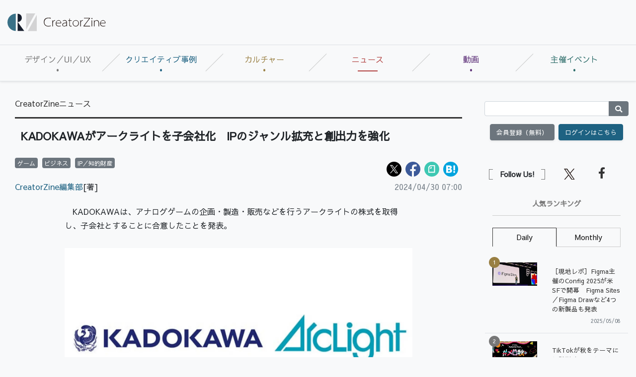

--- FILE ---
content_type: text/html; charset=UTF-8
request_url: https://creatorzine.jp/news/detail/5453
body_size: 25752
content:


    
<!doctype html>
<html lang="ja">
    <head>
<script>
var dataLayer = dataLayer || [];
dataLayer.push({
'trackPageview':'CRZ/news/detail/5453',
'member' : 'nonmember',
'corner' : '/corner/2',
'article_type' : 'ニュース',
'employee_name' : '中村 直香',
'publishtime' : '2024-04-30',
'timestamp' : '2025-11-22 15:05:18',
'author_name' : 'CreatorZine編集部',
});
</script><!-- Google Tag Manager -->
<script>(function(w,d,s,l,i){w[l]=w[l]||[];w[l].push({'gtm.start':
new Date().getTime(),event:'gtm.js'});var f=d.getElementsByTagName(s)[0],
j=d.createElement(s),dl=l!='dataLayer'?'&l='+l:'';j.async=true;j.src=
'https://www.googletagmanager.com/gtm.js?id='+i+dl;f.parentNode.insertBefore(j,f);
})(window,document,'script','dataLayer','GTM-KDJSWC9');
</script>
<!-- End Google Tag Manager -->
        <meta charset="UTF-8">
        <title>KADOKAWAがアークライトを子会社化　IPのジャンル拡充と創出力を強化|CreatorZine|クリエイティブ×ITの情報でクリエイターを応援するウェブマガジン</title>
        <meta content="IE=edge" http-equiv="X-UA-Compatible">
        <meta name="viewport" content="width=device-width, initial-scale=1.0">
        <meta content="telephone=no" name="format-detection">
        <meta content="KADOKAWAは、アナログゲームの企画・製造・販売などを行うアークライトの株式を取得し、子会社とすることに合意したことを発表。  背景・目的  KA..." name="description"/>
        <meta name="keywords" content="クリエイター,クリエイティブ,デザイン,デザイナー,テクノロジー,ディレクター,ディレクション">
        <meta content="NOODP" name="ROBOTS">
        <meta name="robots" content="max-image-preview:large">
        <meta content="CreatorZine" name="application-name"/>
        <meta
        content="browserconfig.xml" name="msapplication-config"/>
        <!-- sns -->
        <meta content="KADOKAWAがアークライトを子会社化　IPのジャンル拡充と創出力を強化" property="og:title"/>
        <meta content="article" property="og:type"/>
        <meta content="https://creatorzine.jp/news/detail/5453" property="og:url"/>
        <meta content="https://creatorzine.jp/static/images/article/5453/5453_fb.jpg" property="og:image"/>
                    <meta property="og:image:width" content="1559">
            <meta property="og:image:height" content="818">
        
        <meta content="CreatorZine" property="og:site_name"/>
        <meta content="KADOKAWAは、アナログゲームの企画・製造・販売などを行うアークライトの株式を取得し、子会社とすることに合意したことを発表。  背景・目的  KA..." property="og:description"/>
        <meta content="100002509171990" property="fb:admins">
        <meta content="summary_large_image" name="twitter:card"/>
        <meta content="@CreatorZine" name="twitter:site">
        
            <meta name="cxenseparse:sho-article-type" content="ニュース">
<meta name="cxenseparse:sho-article-title" content="KADOKAWAがアークライトを子会社化　IPのジャンル拡充と創出力を強化">
<meta name="cxenseparse:sho-corner" content="CreatorZineニュース">
<meta name="cxenseparse:sho-corner-id" content="2">
    <meta name="cxenseparse:sho-tag" content="ゲーム">
    <meta name="cxenseparse:sho-tag" content="ビジネス">
    <meta name="cxenseparse:sho-tag" content="IP／知的財産">
<meta name="cxenseparse:sho-author" content="CreatorZine編集部">
  <meta name="cxenseparse:sho-publish-y" content="2024">
<meta name="cxenseparse:sho-publish-m" content="202404">
<meta name="cxenseparse:sho-publish-d" content="20240430">
<meta name="cxenseparse:recs:publishtime" content="2024-04-30T07:00:00+09:00">
<meta name="cxenseparse:recs:image" content="https://creatorzine.jp/static/common/images/logo_article.png"/>
<meta name="cxenseparse:sho-articlepath" content="detail/5453">
                                
                                    
                        <link rel="canonical" href="https://creatorzine.jp/news/detail/5453"/>
            <meta name="cXenseParse:pageclass" content="article"/>
        
            <link href="/rss/new/index.xml" rel="alternate" title="RSS new article" type="application/rss+xml"> <!-- icon -->
            <link href="/favicon.ico" rel="shortcut icon">

            <link href="https://creatorzine.jp/static/common/img/CreatorZine_logo__squar.jpg" rel="apple-touch-icon" sizes="180x180">
            <link href="" rel="icon" sizes="32x32" type="image/png">
            <link href="" rel="icon" sizes="16x16" type="image/png">
            <link href="" rel="manifest">
            <link color="#333333" href="" rel="mask-icon">
            <meta content="#333333" name="msapplication-TileColor">
            <meta content="#ffffff" name="theme-color">
            <!-- local style -->
            <link href="//crz-cdn.shoeisha.jp/static/common/css/bootstrap.css" rel="stylesheet">
            <link href="//crz-cdn.shoeisha.jp/static/common/css/slick.css" rel="stylesheet" type="text/css"/>
            <link href="//crz-cdn.shoeisha.jp/static/common/css/slick-theme.css" rel="stylesheet" type="text/css"/>
            <link href="//crz-cdn.shoeisha.jp/static/common/fonts/fontawesome5.9.0/css/all.min.css?v"rel="stylesheet">
            <link href="//crz-cdn.shoeisha.jp/static/common/fonts/Sawarabi_Gothic.css?v" rel="stylesheet">
            <link href="//crz-cdn.shoeisha.jp/static/common/css/style.css?v=1" rel="stylesheet">
            <link rel="stylesheet" type="text/css" href="//crz-cdn.shoeisha.jp/lib/lightbox/css/lightbox.min.css">
            <link href="//crz-cdn.shoeisha.jp/static/common/css/scroll-hint.css" rel="stylesheet">

                            <script src="//crz-cdn.shoeisha.jp/static/common/js/jquery-3.1.0.js"></script>
                <script src="//crz-cdn.shoeisha.jp/static/common/js/jquery.magnific-popup.min.js"></script>
                <script src="//crz-cdn.shoeisha.jp/static/common/js/dfp.js"></script>
                <script src="//crz-cdn.shoeisha.jp/static/common/js/embed.js"></script>
                <script src="//crz-cdn.shoeisha.jp/static/common/js/scroll-hint.min.js"></script>
                <script>
                    init_dpf();
                </script>
            
            <!-- Cxense script start -->
<script type="text/javascript">
  
  function cxHasLocalStorage() {
    try { return typeof window.localStorage === 'object' && typeof window.localStorage.getItem === 'function'; } catch (e) { return false; }
  }
  function cx_getOptOutStatus(key) {
    var status = false;
    if (cxHasLocalStorage()) {
      var optedOut = window.localStorage.getItem(key);
      if (optedOut && optedOut === 'true') {
        status = true;
      }
    }
    return status;
  }
  var cX = cX || {};
  cX.callQueue = cX.callQueue || [];
  if (cx_getOptOutStatus('cx_optOut')) {
    cX.callQueue.push(['requireConsent']);
    cX.callQueue.push(['clearIds']);
  }
  cX.CCE = cX.CCE || {}; cX.CCE.callQueue = cX.CCE.callQueue || [];
  cX.callQueue.push(['setSiteId', '1138545256645960572']);
  var cx_props = cx_props || {}; cx_props['k'] = [];
  var cpl = [];
  var spl = [];
  cX.callQueue.push(['invoke', function() {
    var cp = {}, sa = {};
    var cpMaxLen = 40;
    var cpKeyLen = 20;
    try{
      var refhost = cX.library._findRealReferrer().split('/')[2];
      if(refhost && location.hostname !== refhost) {
        cp["referrer_host"] = sa["referrer_host_S"] = refhost.slice(0,cpMaxLen);
      }
    }catch(e){}
    var u = ["utm_source", "utm_medium", "utm_term", "utm_content", "utm_campaign"];
    if((typeof(spl) !== "undefined") && (Object.prototype.toString.call(spl) === "[object Array]")) {
      Array.prototype.push.apply(u, spl);
    }
    if(location.search) location.search.substring(1).split("&").forEach(function(k){
      try{
        var v = k.split("=");
        if(v[0].slice(0,3)==="cx_" && v[1]) {
          sa[v[0].replace(/^cx_/,"")+"_S"] = decodeURIComponent(v[1]).slice(0,cpMaxLen);
        } else if(u.indexOf(v[0].toLowerCase())!==-1 && v[1]) {
          cp[v[0].toLowerCase().slice(0,cpKeyLen)] = sa[v[0].toLowerCase()+"_S"] = decodeURIComponent(v[1]).slice(0,cpMaxLen);
        } else if((typeof(cpl) !== "undefined") && (Object.prototype.toString.call(cpl) === "[object Array]") && (cpl.indexOf(v[0].toLowerCase())!==-1 && v[1])) {
          cp[v[0].toLowerCase().slice(0,cpKeyLen)] = decodeURIComponent(v[1]).slice(0,cpMaxLen);
        }
      }catch(e){}
    });
    if(!cX.getUserId(false)) {
      cp["newuser"] = sa["newuser_S"] = "true";
    }
    else {
      try{
        var t = new Date().getTime() - parseInt(cX.library.m_atfr.match(/altm=(\d+)/)[1]);
        if (t >= 1000*60*30) {
          cX.stopAllSessionAnnotations();
          var da = Math.floor(t/(1000*60*60*24));
          if(da < 1) {
            cp["elapsed"] = sa["elapsed_S"] = "\u0031\u65E5\u4EE5\u5185";
          } else if(da < 7) {
            cp["elapsed"] = sa["elapsed_S"] = String(da)+"\u65E5\u3076\u308A";
          } else if(da < 31) {
            cp["elapsed"] = sa["elapsed_S"] = String(Math.floor(da/7))+"\u9031\u9593\u3076\u308A";
          } else if(da < 365) {
            cp["elapsed"] = sa["elapsed_S"] = String(Math.floor(da/31))+"\u30F6\u6708\u3076\u308A";
          } else {
            cp["elapsed"] = sa["elapsed_S"] = "1\u5E74\u4EE5\u4E0A";
          }
        }
      } catch(e) {}
    }
    var cx_eu = cX.getCookie('eu');
    if (cx_eu){
        cX.setCustomParameters({'status': 'login'});
        cX.addExternalId({'id': cx_eu, 'type': 'sho'});
    }
    if (typeof eU !== 'undefined' && typeof eU.isLoggingIn === 'function') {
        cX.setCustomParameters({'logging_in': eU.isLoggingIn()});
    }

    var originalRef=document.referrer;
    if(originalRef.match(/faeb92b469b40c9d72e4-dc920caace12a27e58d45a42e86d29a2\.ssl\.cf2\.rackcdn\.com\/generic_v[0-9]+\.html/) || originalRef.match(/cdn\.cxpublic\.com\/generic_v[0-9]+\.html/)){
        sa["cx_source_S"] = "cxrecs";
    }
    if(Object.keys(cp).length>0) {
      cX.setCustomParameters(cp);
    }
    if(Object.keys(sa).length>0) {
      cX.startSessionAnnotation(sa);
    }
    try {
      "newuser_S" in cX.library._getSessionAnnotations() && cx_props['k'].push("newuser");
    } catch(e) {}
  }]);

  if (location.pathname.match(/^\/article\/detail\/(\d+)/)) {
    var current_page = 1;
    if(location.search) location.search.substring(1).split("&").forEach(function(k){
      try{
        var v = k.split("=");
        if (v[0] === 'p') {
          current_page = v[1];
        }
      }catch(e){}
    });
    cX.callQueue.push(['setCustomParameters', { 'page': current_page }]);
  }
  cX.CCE.callQueue.push(['sendPageViewEvent', 'sho', '15407cc43187c9b0981171abc4e9b4dc4e1d7c22']);
</script>
<script type="text/javascript">
(function(d,s,e,t){e=d.createElement(s);e.type='text/java'+s;e.async='async';e.src='https://cdn.cxense.com/cx.cce.js';t=d.getElementsByTagName(s)[0];t.parentNode.insertBefore(e,t);})(document,'script');
</script>
<script>(function(src){var a=document.createElement("script");a.type="text/javascript";a.async=true;a.src=src;var b=document.getElementsByTagName("script")[0];b.parentNode.insertBefore(a,b)})("https://experience-ap.piano.io/xbuilder/experience/load?aid=GS6a2R95pj");</script>
<!-- Cxense script end -->
<!-- Cxense Customized script start -->
<script type="text/javascript">
  window.cXcustom = window.cXcustom || function() {(window.cXcustom.q = window.cXcustom.q || []).push(arguments)};
  cX.callQueue.push(['invoke', function() {
    var cx_reading_params = {origin: "sho-web", persistedQueryId: "15407cc43187c9b0981171abc4e9b4dc4e1d7c22"};
    cXcustom("scrollDepth", function(pos){cX.sendEvent("scroll", {pos_entire_page:String(pos)+'%'}, cx_reading_params);} , 0, '', false, 1000);
    cXcustom("scrollDepth", function(pos){cX.sendEvent("scroll", {pos_in_article:String(pos)+'%'}, cx_reading_params);}, 1, 'detail-block', true, 1000);
    cXcustom("clickedTracker", function(func, obj){func("clicked", obj, cx_reading_params)});
    cX.loadScript("/static/common/js/cx-custom.js");
  }]);
</script>
<!-- Cxense Customized script end -->
<!-- Facebook Pixel Code -->
<script>!function(f,b,e,v,n,t,s){if(f.fbq)return;n=f.fbq=function(){n.callMethod?n.callMethod.apply(n,arguments):n.queue.push(arguments)};if(!f._fbq)f._fbq=n;n.push=n;n.loaded=!0;n.version='2.0';n.queue=[];t=b.createElement(e);t.async=!0;t.src=v;s=b.getElementsByTagName(e)[0];s.parentNode.insertBefore(t,s)}(window,document,'script','https://connect.facebook.net/en_US/fbevents.js');fbq('init', '1704151296468367'); fbq('track', 'PageView');</script><noscript><img height="1" width="1" src="https://www.facebook.com/tr?id=1704151296468367&ev=PageView&noscript=1"/></noscript>
<!-- End Facebook Pixel Code -->
</head>
            <body class="bg-light" id="">
<!-- Google Tag Manager (noscript) -->
<noscript><iframe src="https://www.googletagmanager.com/ns.html?id=GTM-KDJSWC9"
height="0" width="0" style="display:none;visibility:hidden"></iframe></noscript>
<!-- End Google Tag Manager (noscript) -->
              
                <div id="fb-root"></div>
                <script>(function(d, s, id) {
                    var js, fjs = d.getElementsByTagName(s)[0];
                    if (d.getElementById(id)) return;
                    js = d.createElement(s); js.id = id;
                    js.src = 'https://connect.facebook.net/ja_JP/sdk.js#xfbml=1&version=v3.2';
                    fjs.parentNode.insertBefore(js, fjs);
                }(document, 'script', 'facebook-jssdk'));</script>

                                            <header id="header">
                    <div class="container-fluid">
                        <div class="row align-items-center">
                            <p class="col-lg-2 d-none d-lg-block m-0 pr-0" id="logo">
                                <a href="/"><img alt="CreatorZine" src="//crz-cdn.shoeisha.jp/static/common/img/logo.svg"></a>
                            </p>
                            <!-- ad -->
                            <script type="text/javascript">
  (function() {
    var ww = document.documentElement.clientWidth;
    function resize(){
      var style = document.createElement("style");
      document.head.appendChild( style );
      var sheet = style.sheet;
      sheet.insertRule( "#super_banner iframe{ height:"+(90*ww/728)+"px;width:"+ww+"px;}", 0 );
    }
    if (ww < 992) {
      resize();
    }
  })();
</script>
<style>
#super-banner iframe{
   overflow:hidden;
}
</style>
<!-- ad -->
<div class="ad col-lg-10 text-right pr-0">
  <div id="super_banner">
  <!-- /5473248/CRZ_SB -->
  <div id='div-gpt-ad-1561001790814-0'>
  <script>
  googletag.cmd.push(function() { googletag.display('div-gpt-ad-1561001790814-0'); });
  </script>
  </div>
  </div>
</div>

  <script>
    var dfp_sp_banner_ids = [
      'div-gpt-ad-1561001790814-0',
    ];
        googletag.pubads().addEventListener('slotRenderEnded', function(e) {
      var ad_id = e.slot.getSlotElementId();
      if (dfp_sp_banner_ids.indexOf(ad_id) !== -1) {
        var head = $('#'+ad_id).find('iframe').last().contents().find('head');
        var ww = document.documentElement.clientWidth;
        if (ww < 992) {
//          var style = "#google_image_div {-moz-transform: scale(" + ww / 728 + "," + ww / 728 + ");-moz-transform-origin: 0 0;-webkit-transform: scale(" + ww / 728 + "," + ww / 728 + ");-webkit-transform-origin: 0 0;-o-transform: scale(" + ww / 728 + "," + ww / 728 + ");-o-transform-origin: 0 0;-ms-transform: scale(" + ww / 728 + "," + ww / 728 + ");-ms-transform-origin: 0 0;}";
//          head.append('<style>'+style+'</style>');
        }

        head.append('<link rel="stylesheet" href="//crz-cdn.shoeisha.jp/static/common/fonts/fontawesome5.9.0/css/all.min.css">');
        head.append('<link rel="stylesheet" href="//crz-cdn.shoeisha.jp/static/common/fonts/Sawarabi_Gothic.css">');
        head.append('<link href="//crz-cdn.shoeisha.jp/static/common/css/bootstrap.css" rel="stylesheet" type="text/css" media="all" />');
        head.append('<link href="//crz-cdn.shoeisha.jp/static/common/css/style.css?v=1" rel="stylesheet" type="text/css" media="all" />');
      }
    });

    googletag.pubads().addEventListener('slotOnload', function(e) {
      var ad_id = e.slot.getSlotElementId();
      if (dfp_sp_banner_ids.indexOf(ad_id) !== -1) {
        var ad = $('#'+ad_id).find('iframe').last();
        var contents = ad.contents();
        var head = contents.find('head');

        if (contents.find('body').length === 0 || !contents.find('body').html()) {
          $('#' + ad_id).remove();
        }

        // slotRenderEnbedのイベントでstyle付与が間に合わない場合がある
        if (head.find('link').length === 0) {
          head.append('<link rel="stylesheet" href="//crz-cdn.shoeisha.jp/static/common/fonts/fontawesome5.9.0/css/all.min.css">');
          head.append('<link rel="stylesheet" href="//crz-cdn.shoeisha.jp/static/common/fonts/Sawarabi_Gothic.css">');

          head.append('<link href="//crz-cdn.shoeisha.jp/static/common/css/bootstrap.css" rel="stylesheet" type="text/css" media="all" />');
          head.append('<link href="//crz-cdn.shoeisha.jp/static/common/css/style.css?v=1" rel="stylesheet" type="text/css" media="all" />');
        }
        if (head.find('style').length === 0) {
          var ww = document.documentElement.clientWidth;
          if (ww < 992) {
            //var style = "#google_image_div {-moz-transform: scale(" + ww / 728 + "," + ww / 728 + ");-moz-transform-origin: 0 0;-webkit-transform: scale(" + ww / 728 + "," + ww / 728 + ");-webkit-transform-origin: 0 0;-o-transform: scale(" + ww / 728 + "," + ww / 728 + ");-o-transform-origin: 0 0;-ms-transform: scale(" + ww / 728 + "," + ww / 728 + ");-ms-transform-origin: 0 0;}";
            //head.append('<style>'+style+'</style>');
          }
        }
      }
    });

    $(window).on('load', function() {
      // 中身が無い広告でslotOnloadを通らない場合がある
      dfp_sp_banner_ids.map(function(ad_id) {
        var ad = $('#'+ad_id).find('iframe').last();
        var contents = ad.contents();
        if (contents.find('body').length === 0 || !contents.find('body').html()) {
          $('#' + ad_id).remove();
        }
      });
    });
  </script>
</ul>
<!-- / .ad -->


                            <!-- / .ad -->
                        </div>
                        <!--/row-->
                    </div>
                    <!--/container-fluid-->
                </header>
                            
                                            <nav class="navbar navbar-expand-lg navbar-light border-bottom border-top bg-light shadow-sm" id="gNav" role="navigation">
                    <a class="navbar-brand d-lg-none mr-0" href="/"><img alt="CreatorZine" src="//crz-cdn.shoeisha.jp/static/common/img/logo.svg"></a>
                    <div class="d-flex">
                                
<script>
</script>

    <!--login btn-->
    <ul class="d-lg-none login-btn d-flex justify-content-end align-items-center p-0 m-0">
                <li class="btn rounded-0 text-center border-right border-left">
            <a href="/user/regist/?ref=/news/detail/5453&amp;utm_source=creatorzine.jp&amp;utm_medium=self&amp;utm_campaign=regist&amp;utm_term=/news/detail/5453">会員登録<br>(無料)</a>
        </li>
        <li class="btn rounded-0 text-center border-right">
            <a data-toggle="modal" href="#modal_login">
                <i class="fas fa-lock"></i><br>ログイン</a>
        </li>
            </ul>
    <!--/login btn-->
                        <!--/login btn-->
                        <button aria-controls="navbarSupportedContent" aria-expanded="false" aria-label="Toggle navigation" class="navbar-toggler border-0" data-target="#navbarSupportedContent" data-toggle="collapse" type="button">
                            <span></span>
                            <span></span>
                            <span></span>
                        </button>
                    </div>

                    <div class="collapse navbar-collapse pb-3" id="navbarSupportedContent">
                        <ul class="navbar-nav w-100 navbar-nav w-100 nav-justified mr-auto">
                            <li class="nav-color1 nav-item pr-2">
                                <a class="nav-link px-3" href="/article/t/デザイン／UI／UX">デザイン／UI／UX</a>
                                                                                            </li>
                            <li class="nav-color2 nav-item pr-2">
                                <a class="nav-link px-3" href="/article/t/%E3%82%AF%E3%83%AA%E3%82%A8%E3%82%A4%E3%83%86%E3%82%A3%E3%83%96%E4%BA%8B%E4%BE%8B">クリエイティブ事例</a>
                                                            </li>
                            <li class="nav-color3 nav-item pr-2">
                                <a class="nav-link px-3" href="/article/t/%E3%82%AB%E3%83%AB%E3%83%81%E3%83%A3%E3%83%BC">カルチャー</a>
                                                            </li>
                            <li class="nav-color4 nav-item pr-2">
                                <a class="nav-link px-3 active" href="/news">ニュース</a>
                            </li>
                        <li class="nav-color6 nav-item pr-2">
                                <a class="nav-link px-3" href="/movie">動画</a>
                            </li>
                            <li class="nav-color5 nav-item pr-2">
                                <a class="nav-link px-3" href="https://event.shoeisha.jp/crzmix/20250319/">主催イベント</a>
                            </li>
                        </ul>
                    </div>
                </nav>
                            
                                                                        <div class="container-fluid bg-light py-lg-3">
                        <div class="row">
                            <main class="col-xl-9 col-lg-8 pt-3" role="main">
                                    
                            


<article id="article_body_block" class="container-fluid" itemscope itemtype="http://schema.org/Article">
    <ul class="d-flex flex-wrap m-0 mb-3 p-0 list-unstyled">
        <li class="mr-2" itemscope="" itemtype="https://schema.org/BreadcrumbList">
                        <span itemprop="itemListElement" itemscope="" itemtype="https://schema.org/ListItem">
                            <a itemprop="item" href="/news/" itemprop="url"><span itemprop="name">CreatorZineニュース</span></a>
                        <meta itemprop="position" content="1" />
            </span>
        </li>
    </ul>

    <h1 class="h101" itemprop="headline name">KADOKAWAがアークライトを子会社化　IPのジャンル拡充と創出力を強化</h1>
        
        <!--detail-block-->
    <div class="detail-block mb-3">

<div class="d-md-flex">
  <div class="mr-auto">
      <ul class="list-inline m-0 p-0">
                                <li class="mr-1 list-inline-item">
                    <a href="/tag/5/">
                        <span class="badge badge-secondary">ゲーム</span>
                    </a>
                </li>
                                <li class="mr-1 list-inline-item">
                    <a href="/tag/84/">
                        <span class="badge badge-secondary">ビジネス</span>
                    </a>
                </li>
                                <li class="mr-1 list-inline-item">
                    <a href="/tag/202/">
                        <span class="badge badge-secondary">IP／知的財産</span>
                    </a>
                </li>
                            </ul></div>
  <div class="col-md-6 p-0"> <script>
    // from:https://github.com/jserz/js_piece/blob/master/DOM/ChildNode/remove()/remove().md
  (function (arr) {
      arr.forEach(function (item) {
          if (item.hasOwnProperty('remove')) {
              return;
          }
          Object.defineProperty(item, 'remove', {
              configurable: true,
              enumerable: true,
              writable: true,
              value: function remove() {
                  if (this.parentNode !== null)
                      this.parentNode.removeChild(this);
              }
          });
      });
  })([Element.prototype, CharacterData.prototype, DocumentType.prototype]);
</script>
<style>
.mb-2 {
  margin-top: 0.5rem !important;
}
</style>
<ul class="d-flex flex-wrap list-unstyled m-0 mb-2 p-0 justify-content-md-end">
  <li class="mr-2"><a href="https://x.com/intent/post?text=KADOKAWA%E3%81%8C%E3%82%A2%E3%83%BC%E3%82%AF%E3%83%A9%E3%82%A4%E3%83%88%E3%82%92%E5%AD%90%E4%BC%9A%E7%A4%BE%E5%8C%96%E3%80%80IP%E3%81%AE%E3%82%B8%E3%83%A3%E3%83%B3%E3%83%AB%E6%8B%A1%E5%85%85%E3%81%A8%E5%89%B5%E5%87%BA%E5%8A%9B%E3%82%92%E5%BC%B7%E5%8C%96&url=https://creatorzine.jp/news/detail/5453&via=CreatorZine" target="_blank" rel="noopener"><img src="//crz-cdn.shoeisha.jp/static/templates/img/icon/icon_x.svg" alt="X"></a></li>
  <li class="mr-2"><a href="https://www.facebook.com/sharer/sharer.php?u=https://creatorzine.jp/news/detail/5453" target="_blank" rel="noopener"><img src="//crz-cdn.shoeisha.jp/static/templates/img/icon/icon_facebook.svg" alt="Facebook"></a></li>
    <li class="mr-2"><a href="https://note.com/intent/post?url=https://creatorzine.jp/news/detail/5453&hashtags=creatorzine%2C" target="_blank" rel="noopener"><img src="//crz-cdn.shoeisha.jp/static/templates/img/icon/icon_note.svg" alt="note"></a></li>
  <li class="mr-2"><a href="http://b.hatena.ne.jp/entry/https://creatorzine.jp/news/detail/5453" target="_blank" class="hatena-bookmark-button" data-hatena-bookmark-layout="simple-balloon" title="このエントリーをはてなブックマークに追加"><img src="//crz-cdn.shoeisha.jp/static/templates/img/icon/icon_hatena.svg" alt="hatena"><a href="http://b.hatena.ne.jp/entry/https://creatorzine.jp/news/detail/5453" class="hatena-bookmark-button" data-hatena-bookmark-layout="simple-balloon" title="このエントリーをはてなブックマークに追加"></a></li>
  </ul></div>
</div>

<div class="d-md-flex">
  <div class="mr-auto">
 <!-- authorDetail -->
        <div class="authorDetail mb-1 mb-md-4">
            <div class="authorName" itemprop="author" itemscope itemtype="http://schema.org/Person">
                                                                                                                                                                <a href="/author/1"><span itemprop="name">CreatorZine編集部</span></a>[著]
                                                                    </div>
        </div>
        <!-- / authorDetail -->
    </div>
  <div> <div class="day mb-4 mb-sm-0" itemprop="datepublished">2024/04/30 07:00</div></div>
</div>


        
        <div class="article" itemprop="articleBody">
                                                        <p>　KADOKAWAは、アナログゲームの企画・製造・販売などを行うアークライトの株式を取得し、子会社とすることに合意したことを発表。</p>

<figure><img src="//crz-cdn.shoeisha.jp/static/images/article/5453/5453_fb.jpg" /></figure>

<h3>背景・目的</h3>

<p>　KADOKAWAグループは、中長期的な企業価値の向上を図るべく、2028年3月期までの中期経営計画では基本戦略である「グローバル・メディアミックス with Technology」を推進している。そのための重要な施策として、創出するIP（Intellectual Property）の点数を現在の年間5,500点から7,000点に増加させることに加え、メディアミックスをいっそう加速していくことで、それら1つひとつのIPのLTV（Life Time Value）を最大化させることを目指している。</p>

<p>　近年、国内のみならず世界的にトレーディングカードゲーム（TCG）やボードゲーム（BDG）など、いわゆる”電源を使わない”アナログゲームの人気が高まり、同市場の成長が続いている。TCG国内市場規模はコロナ禍後に急拡大し、2019年度の1,133億円から2022年度には2,348億円（※1）と2倍超に拡大している。そしてBDG世界市場は2023年の93億ドル（約1.2兆円）から2036年には2.4倍超へ拡大（※2）することが想定されている。また、アークライトが主催・運営するアナログゲームイベント「ゲームマーケット」の参加者数は2.5万人を記録している。</p>

<p>　アークライトは、TCG業界においては業界トップクラスの店舗網を持つ「ホビーステーション」を運営し、人気のオリジナル作品を創出してきた高い企画開発力とアナログゲームイベントの運営ノウハウを有している。さらに世界的に有名なアナログゲームの国内ライセンスを多数保有している。</p>

<p>　KADOKAWAにおいても、メディアミックスを実現するキャラクターやストーリーを生むコンテンツとして従来よりアナログゲーム事業に取り組んでおり、2004年からアークライトと共同で手掛けている『クトゥルフ神話TRPG』は同事業の代表作となっている。また、KADOKAWAのIPを使った作品としてはアークライトと協同で『ダンジョン飯』を題材とした『モンスターイーター ～ダンジョン飯 ボードゲーム～』を2022年に発売している。</p>

<p>　アークライトをグループに迎えることで、KADOKAWAが保有する人気IPのメディアミックスのジャンル拡充、すなわちアナログゲーム商品化を加速させるとともに、アークライトが主催・運営するアナログゲームイベントを通じて新たなゲーム開発者や作家を発掘することでIP創出点数のさらなる拡大を目指し、グループの成長を加速していく。</p>

<ul>
  <li>
  ※1：一般社団法人 日本玩具協会レポート（https://www.toys.or.jp/toukei_siryou_data.html）より　
  </li>
  <li>
  ※2：SDKI Analyticsレポート（https://www.sdki.jp/reports/board-games-market/106079）より　
  </li>
</ul>

<h3>株式会社アークライト 代表取締役社長 福本皇祐氏</h3>

<p>「アークライトはTCG、BDG、テーブルトークRPG（TRPG）とデジタル全盛の時代に敢えてアナログゲームのみを事業としてまいりました。それはアナログゲームこそが現代社会で求められている人と人のコミュニケーションツールとして最適であるという信念によるものでした。アナログゲームは、ここ数年日本においての認知も進み世の中に広まってまいりましたが、この業界の更なる飛躍のためには海外への進出、IPとの連動が必要だと考えてきました。将来ビジョンについてKADOKAWAと意見交換をする中で、同社と一緒ならば事業をより強力かつ迅速に成長できると確信し、今回の発表になりました。今後は同社との連携、シナジー効果を利用してアナログゲーム業界のより一層の発展を目指してまいりますので、引き続きのご支援をお願い申し上げます」</p>

<h3>株式会社KADOKAWA 執行役 Chief Publishing Officer 青柳昌行氏</h3>

<p>「KADOKAWAは1989年の『ソード・ワールドRPG』の発売以来、アナログゲーム事業に取り組んでおります。それは単純にゲーム開発としての取り組みではなく、ゲームをIPの源泉ともとらえ、そこから数多くの魅力的なキャラクターやストーリーを生み出してきました。いまや多くの読者を持つライトノベルもアナログゲームからの派生ともいえるものです。今回、長年にわたって共同事業を続けてきたアークライトをグループに迎えることで、アナログゲーム開発事業を加速させるとともに、ゲームマーケットでの新人クリエイター発掘、海外ゲームマーケットとの連動で国産アナログゲームを広く世界に展開していくことを目指してまいります」</p>
                                        
                    </div>

<!-- Cxense Module: 記事本文中記事誘導ウィジェット -->
<div id="cx_f6338a6d75c2ebccbeaa0b06d6576f8b6871c392"></div>
<script type="text/javascript">
    var cX = window.cX = window.cX || {}; cX.callQueue = cX.callQueue || [];
    cX.CCE = cX.CCE || {}; cX.CCE.callQueue = cX.CCE.callQueue || [];
    cX.CCE.callQueue.push(['run',{
        widgetId: 'f6338a6d75c2ebccbeaa0b06d6576f8b6871c392',
        targetElementId: 'cx_f6338a6d75c2ebccbeaa0b06d6576f8b6871c392'
    }]);
</script>
<!-- Cxense Module End -->

    </div>
    <!--/detail-block-->

    <!--pagenation-->

<!--related-link-->
<section id="related-link-block">
                                    <div class="bg-info text-white py-1 px-3 pt-3 mb-2">
                    <h3 class="h203">関連リンク</h3>
                </div>
                <ul class="icon-arrow list-unstyled m-0 p-0 mb-5 ml-4">
                                    <li>
                        <a href="https://prtimes.jp/main/html/rd/p/000014669.000007006.html"  target="_blank" >プレスリリース</a>
                    </li>
                                </ul>
                    
            <ul class="detail-btn d-flex flex-wrap justify-content-center align-items-center text-white m-0 mb-3 p-0">
          <li class="btn btn-secondary mr-2 shadow-sm">
          <a href="/article/corner/2"><i class="far fa-file-alt"></i> バックナンバー</a>
          </li>
          <li class="btn btn-secondary shadow-sm">
              <a href="/news/detail/5453?mode=print">
                  <i class="fas fa-print"></i>
                  印刷用を表示
              </a>
          </li>
        </ul>
    
            <script>
    // from:https://github.com/jserz/js_piece/blob/master/DOM/ChildNode/remove()/remove().md
  (function (arr) {
      arr.forEach(function (item) {
          if (item.hasOwnProperty('remove')) {
              return;
          }
          Object.defineProperty(item, 'remove', {
              configurable: true,
              enumerable: true,
              writable: true,
              value: function remove() {
                  if (this.parentNode !== null)
                      this.parentNode.removeChild(this);
              }
          });
      });
  })([Element.prototype, CharacterData.prototype, DocumentType.prototype]);
</script>
<style>
.mb-2 {
  margin-top: 0.5rem !important;
}
</style>
<ul class="d-flex flex-wrap list-unstyled m-0 mb-2 p-0 justify-content-center">
  <li class="mr-2"><a href="https://x.com/intent/post?text=KADOKAWA%E3%81%8C%E3%82%A2%E3%83%BC%E3%82%AF%E3%83%A9%E3%82%A4%E3%83%88%E3%82%92%E5%AD%90%E4%BC%9A%E7%A4%BE%E5%8C%96%E3%80%80IP%E3%81%AE%E3%82%B8%E3%83%A3%E3%83%B3%E3%83%AB%E6%8B%A1%E5%85%85%E3%81%A8%E5%89%B5%E5%87%BA%E5%8A%9B%E3%82%92%E5%BC%B7%E5%8C%96&url=https://creatorzine.jp/news/detail/5453&via=CreatorZine" target="_blank" rel="noopener"><img src="//crz-cdn.shoeisha.jp/static/templates/img/icon/icon_x.svg" alt="X"></a></li>
  <li class="mr-2"><a href="https://www.facebook.com/sharer/sharer.php?u=https://creatorzine.jp/news/detail/5453" target="_blank" rel="noopener"><img src="//crz-cdn.shoeisha.jp/static/templates/img/icon/icon_facebook.svg" alt="Facebook"></a></li>
    <li class="mr-2"><a href="https://note.com/intent/post?url=https://creatorzine.jp/news/detail/5453&hashtags=creatorzine%2C" target="_blank" rel="noopener"><img src="//crz-cdn.shoeisha.jp/static/templates/img/icon/icon_note.svg" alt="note"></a></li>
  <li class="mr-2"><a href="http://b.hatena.ne.jp/entry/https://creatorzine.jp/news/detail/5453" target="_blank" class="hatena-bookmark-button" data-hatena-bookmark-layout="simple-balloon" title="このエントリーをはてなブックマークに追加"><img src="//crz-cdn.shoeisha.jp/static/templates/img/icon/icon_hatena.svg" alt="hatena"><a href="http://b.hatena.ne.jp/entry/https://creatorzine.jp/news/detail/5453" class="hatena-bookmark-button" data-hatena-bookmark-layout="simple-balloon" title="このエントリーをはてなブックマークに追加"></a></li>
  </ul>    
    </section><!-- / .related-link -->

        <!-- Cxense Module: あなたにオススメ -->
    <div id="cx_2803920f85c1da6fa4074d2501a914b1616a3c38"></div>
    <script type="text/javascript">
        var cX = window.cX = window.cX || {}; cX.callQueue = cX.callQueue || [];
        cX.CCE = cX.CCE || {}; cX.CCE.callQueue = cX.CCE.callQueue || [];
        cX.CCE.callQueue.push(['run',{
            widgetId: '2803920f85c1da6fa4074d2501a914b1616a3c38',
            targetElementId: 'cx_2803920f85c1da6fa4074d2501a914b1616a3c38'
        }]);
    </script>
    <!-- Cxense Module End -->

    <!--recommend-->
        <!--/recommend-->
    

        <!--pr-->
        <!--/pr-->
    </article>

<script>
  $(function() {
    if (cX.getCookie('se_justLoggedIn') == '1') {
      cX.callQueue.push(['invoke',function() {
        var site_id = '1138545256645960572';
        var article_id = '5453';
        cX.setSiteId(site_id);
        cX.setEventAttributes({ origin: 'sho-web', persistedQueryId: '15407cc43187c9b0981171abc4e9b4dc4e1d7c22' });
        var send_item = {
          "service": 'creatorzine',
          'article_id': article_id,
        };
        cX.sendEvent('login_action', send_item);
      }]);
      document.cookie = "se_justLoggedIn=; expires=Thu, 01 Jan 1970 00:00:00 UTC; path=/;";
    }
  });
</script>


                                            </main>
                                                    

<aside class="col-xl-3 col-lg-4 pt-xl-4">
    <!--form-->
    <!--form-->
<form action="/search" class="searchbox form-inline justify-content-center my-2 my-lg-0 d-none d-xl-block" method="GET" role="search">
    <div class="input-group mb-3">
        <input aria-describedby="srchInput" aria-label="Search" class="form-control" id="srchInput" name="q" type="text" value="">
        <div class="input-group-append">
            <button class="btn btn-secondary" type="submit">
                <i class="fas fa-search"></i>
            </button>
        </div>
    </div>
</form>
<!--/form-->
    <!--/form-->

    <!--login btn-->
            
<script>
</script>

            <!--login btn-->
        <ul class="p-0 m-0 mb-lg-2 mb-xl-5 login-btn d-none d-lg-flex justify-content-center align-items-center">
            <li class="btn btn-secondary mr-2 shadow-sm" data-toggle="tooltip" data-placement="top" data-html="true" title="<div class='text-left small'>会員登録をすると、全過去記事の閲覧や、会員限定のメルマガを受信できます</div>">
                <a href="/user/regist/?ref=/news/detail/5453&amp;utm_source=creatorzine.jp&amp;utm_medium=self&amp;utm_campaign=regist&amp;utm_term=/news/detail/5453">会員登録（無料）</a>
            </li>
            <li class="btn btn-info shadow-sm">
                <a data-toggle="modal" href="#modal_login">ログインはこちら</a>
            </li>
        </ul>
        <!--/login btn-->
        <!--/login btn-->
    <!-- ad -->

        <script type="text/javascript">
  $(function() {
//      (function() {
//        var style = document.createElement("style");
//        document.head.appendChild( style );
//        var sheet = style.sheet;
//        var ww = $(window).width();
//        var rww = ww*0.30;
//        $('#div-gpt-ad-1561001560390-0_ad_container').find('ins').map(function(index, item) {
//            $(item).css({'width': 300*rww/300, 'height': 300*rww/300});
//        });
//        sheet.insertRule( "#div-gpt-ad-1561001560390-0 iframe {-moz-transform: scale("+rww/300+","+rww/300+");-moz-transform-origin: 0 0;-webkit-transform: scale("+rww/300+","+rww/300+");-webkit-transform-origin: 0 0;-o-transform: scale("+rww/300+","+rww/300+");-o-transform-origin: 0 0;-ms-transform: scale("+rww/300+","+rww/300+");-ms-transform-origin: 0 0;}", 0 );
//        sheet.insertRule( "#div-gpt-ad-1561001560390-0{ height:"+(300*rww/300)+"px; width:"+rww+"px;}", 0 );
//        sheet.insertRule( "#rectangle iframe {-moz-transform: scale("+rww/300+","+rww/300+");-moz-transform-origin: 0 0;-webkit-transform: scale("+rww/300+","+rww/300+");-webkit-transform-origin: 0 0;-o-transform: scale("+rww/300+","+rww/300+");-o-transform-origin: 0 0;-ms-transform: scale("+rww/300+","+rww/300+");-ms-transform-origin: 0 0;}", 0 );
//        sheet.insertRule( "#rectangle{ height:"+(300*rww/300)+"px; width:"+rww+"px;}", 0 );
//        $('#div-gpt-ad-1561001560390-0 iframe').show();
//      })();
  });
</script>
<div class="text-center mb-5">
  <div id='div-gpt-ad-1561001560390-0' style='height:300px; width:300px;margin:0 auto;'>
  <script>
  googletag.cmd.push(function() { googletag.display('div-gpt-ad-1561001560390-0'); });
  </script>
  </div>
</div>
    <!-- /ad -->
    <!-- sns btn -->
                    <dl class="sns-btn row align-items-center px-4 d-none d-xl-flex">
                    <dt class="col-5 text-center">Follow Us!</dt>
                    <dd class="col-7">
                        <ul class="m-0 p-0 list-unstyled d-flex justify-content-around">
                            <li>
                                <a href="https://x.com/CreatorZine" target="_blank">
                                <img src="//crz-cdn.shoeisha.jp/static/common/img/icon-x.svg">
                                </a>
                            </li>
                            <li>
                                <a href="https://www.facebook.com/creatorzine" target="_blank">
                                    <i class="fab fa-facebook-f"></i>
                                </a>
                            </li>
                        </ul>
                    </dd>
                </dl>
    <!-- /sns btn -->

    <!--special contents-->
    <script>
  (function() {
    // addEventListener support for IE8
    function bindEvent(element, eventName, eventHandler) {
        if (element.addEventListener){
            element.addEventListener(eventName, eventHandler, false);
        } else if (element.attachEvent) {
            element.attachEvent('on' + eventName, eventHandler);
        }
    }

    /*
     Listen to message from child window
     e.data schema
      {
        'cmd': 'setHeightDfpAdSc',
        'value': document.getElementById('sc').offsetHeight,
        'id': e.currentTarget.frameElement.id
      };
    */
    bindEvent(window, 'message', function (e) {
      if (typeof e.data.indexOf === 'function' && e.data.indexOf("setHeightDfpAdSc") !== -1) {
        var msg = JSON.parse(e.data);
        // idをエスケープ Example msg.id: google_ads_iframe_/5473248/CRZ_SC_3_0
        var id = msg.id.replace(/([/])/g,'\\$1');

        // window.loadよりも遅くpostMessageを受信するケースが稀にある max_heightで指定した高さを上書きしないため判定
        if (msg.value > $('#' + id).height()) {
          $('#' + id).css('height', parseInt(msg.value) + 6);
        }
      }
    });
  })();
</script>
<section id="AdSpecialContents" class="special-contents px-3 pb-5 mb-3">
    <h3 class="h203 mb-4 w-100 d-flex justify-content-between align-items-center">Special Contents
        <span class="badge mb-1 badge-secondary">AD</span>
    </h3>
  <ul id="ad_special" class="m-0 p-0 list-unstyled sub-article small">
  <style>
    #ad_special iframe {
    width: 100%;
    height: 0;
  }
  </style>
    <script type="text/javascript">
    var dfp_special = [
        ['div-gpt-ad-1564556477398-0'],
        ['div-gpt-ad-1564556396305-0'],
        ['div-gpt-ad-1564556438844-0'],
    ];
    var dfp_special_ids = [
      'div-gpt-ad-1564556477398-0',
      'div-gpt-ad-1564556396305-0',
      'div-gpt-ad-1564556438844-0',
    ];

    dfp_special = dfp_shuffle_array( dfp_special );

    var ad_sc_flag = 0;
    for (var i = 0; dfp_special.length > i; i++) {
            document.write('<li id="ad_special_'+dfp_special[i][0]+'">');
            document.write('<div id="' + dfp_special[i][0] + '"><scri' + 'pt>googletag.display(\'' + dfp_special[i][0] + '\');<\/script></div>' );
      document.write('</li>');
      if ($('#' + dfp_special[i][0] + '_ad_container').text() == '') $('#ad_special_' + dfp_special[i][0]).addClass('noad');
    }

        googletag.pubads().addEventListener('slotRenderEnded', function(e) {
      var ad_id = e.slot.getSlotElementId();
      if (dfp_special_ids.indexOf(ad_id) !== -1) {
        var ad = $('#'+ad_id).find('iframe');
        var contents = ad.contents();
        var head = contents.find('head');

        head.append('<link rel="stylesheet" href="//crz-cdn.shoeisha.jp/static/common/fonts/fontawesome5.9.0/css/all.min.css?v">');
        head.append('<link rel="stylesheet" href="//crz-cdn.shoeisha.jp/static/common/fonts/Sawarabi_Gothic.css?v">');
        head.append('<link href="//crz-cdn.shoeisha.jp/static/common/css/bootstrap.css" rel="stylesheet" type="text/css" media="all" />');
        head.append('<link href="//crz-cdn.shoeisha.jp/static/common/css/style.css?v=1" rel="stylesheet" type="text/css" media="all" />');
        head.append('<style>figure {margin: 0 !important;} </style>');
        $('#ad_special_'+ad_id).show();
      }
    });

    googletag.pubads().addEventListener('slotOnload', function(e) {
      var ad_id = e.slot.getSlotElementId();
      if (dfp_special_ids.indexOf(ad_id) !== -1) {
        var ad = $('#'+ad_id).find('iframe');
        var contents = ad.contents();
        var head = contents.find('head');

        if (contents.find('body').length === 0 || !contents.find('body').html()) {
          $('#ad_special_' + ad_id).remove();
        } else {
          ad_sc_flag++;
        }

        // slotRenderEnbedのイベントでstyle付与が間に合わない場合がある
        if (head.find('link').length === 0) {
          head.append('<link rel="stylesheet" href="//crz-cdn.shoeisha.jp/static/common/fonts/fontawesome5.9.0/css/all.min.css?v">');
          head.append('<link rel="stylesheet" href="//crz-cdn.shoeisha.jp/static/common/fonts/Sawarabi_Gothic.css?v">');
          head.append('<link href="//crz-cdn.shoeisha.jp/static/common/css/bootstrap.css" rel="stylesheet" type="text/css" media="all" />');
          head.append('<link href="//crz-cdn.shoeisha.jp/static/common/css/style.css?v=1" rel="stylesheet" type="text/css" media="all" />');
        }
        if (head.find('style').length === 0) {
          head.append('<style>figure {margin: 0 !important;} </style>');
        }
      }
    });

    $(window).on('load', function() {
      var max_height = 0;
      // 中身が無い広告でslotOnloadを通らない場合がある
      dfp_special_ids.map(function(ad_id) {
        var ad = $('#' + ad_id + ' iframe');
        var contents = ad.contents();
        if (contents.find('body').length === 0 || !contents.find('body').html()) {
          $('#ad_special_' + ad_id).remove();
        } else {
          ad_sc_flag++;
        }

        if (ad.height() > max_height) {
          max_height = ad.height();
        }
      });

            dfp_special_ids.map(function(ad_id) {
        $('#' + ad_id + ' iframe').css('height', max_height);
      });

      if ($('#AdSpecialContents').is(':visible') && !ad_sc_flag) $('#AdSpecialContents').hide();
      if (!$('#AdSpecialContents').is(':visible') && ad_sc_flag) $('#AdSpecialContents').show();
    });
    </script>
  </ul>
</section>
<!-- / .specialBlock -->

    <!-- /special contents -->

    <!--pr-->
    <style>
.pr iframe {width: 100%;}
</style>

    <div id="right_ad_article_link" class="pr alert alert-secondary small px-3 mb-5">
        <ul class="m-0 p-0 list-unstyled">
            <li class="py-1">
              <!-- /5473248/CRZ_AL_01 -->
              <div id='div-gpt-ad-1561005092877-0'>
                <script>
                googletag.cmd.push(function() { googletag.display('div-gpt-ad-1561005092877-0'); });
                </script>
              </div>
            </li>
            <li class="py-1">
              <!-- /5473248/CRZ_AL_02 -->
              <div id='div-gpt-ad-1561005185771-0'>
                <script>
                googletag.cmd.push(function() { googletag.display('div-gpt-ad-1561005185771-0'); });
                </script>
              </div>
            </li>
            <li class="py-1">
              <!-- /5473248/CRZ_AL_03 -->
              <div id='div-gpt-ad-1561005237741-0'>
              <script>
              googletag.cmd.push(function() { googletag.display('div-gpt-ad-1561005237741-0'); });
              </script>
              </div>
            </li>
            <li class="py-1">
              <!-- /5473248/CRZ_AL_04 -->
              <div id='div-gpt-ad-1561005281623-0'>
              <script>
              googletag.cmd.push(function() { googletag.display('div-gpt-ad-1561005281623-0'); });
              </script>
              </div>
            </li>
        </ul>
      </div>
  <script>
    var dfp_pr_ids = [
      'div-gpt-ad-1561005092877-0',
      'div-gpt-ad-1561005185771-0',
      'div-gpt-ad-1561005237741-0',
      'div-gpt-ad-1561005281623-0',
    ];
    var ad_article_link_flag = 0;
            googletag.pubads().addEventListener('slotRenderEnded', function(e) {
      var ad_id = e.slot.getSlotElementId();
      if (dfp_pr_ids.indexOf(ad_id) !== -1) {
      }
    });

    googletag.pubads().addEventListener('slotOnload', function(e) {
      var ad_id = e.slot.getSlotElementId();
      if (dfp_pr_ids.indexOf(ad_id) !== -1) {
        var ad = $('#'+ad_id).find('iframe').last();
        var contents = ad.contents();
        var head = contents.find('head');

        if (contents.find('body').length === 0 || !contents.find('body').html()) {
          $('#' + ad_id).remove();
        } else {
          ad_article_link_flag++;
        }
      }
    });

    $(window).on('load', function() {
      // 中身が無い広告でslotOnloadを通らない場合がある
      dfp_pr_ids.map(function(ad_id) {
        var ad = $('#'+ad_id).find('iframe').last();
        var contents = ad.contents();
        if (contents.find('body').length === 0 || !contents.find('body').html()) {
          $('#' + ad_id).remove();
        } else {
          var ad_selector = '#' + ad_id + ' iframe';
          $(ad_selector).css('min-height', contents.find('body').height());
          ad_article_link_flag++;
        }
      });

      if ($('#right_ad_article_link').is(':visible') && !ad_article_link_flag) $('#right_ad_article_link').hide();
      if (!$('#right_ad_article_link').is(':visible') && ad_article_link_flag) $('#right_ad_article_link').show();

    });
  </script>
</ul>

    <!--/pr-->

    <!--ranking contents-->
    <section class="ranking-contents px-3 pb-5">
    <h3 class="h203 mb-4">人気ランキング</h3>

    <ul class="m-0 p-0 list-unstyled nav nav-tabs mb-3 text-center" id="ranking-tab" role="tablist">
        <li class="nav-item w-50">
            <a aria-controls="daily" aria-selected="true" class="nav-link active" data-toggle="tab" href="#daily" id="daily-tab" role="tab">Daily</a>
        </li>
        <li class="nav-item w-50">
            <a aria-controls="monthly" aria-selected="false" class="nav-link" data-toggle="tab" href="#monthly" id="monthly-tab" role="tab">Monthly</a>
        </li>
    </ul>
    <div class="tab-content" id="ranking-tab-content">
        <div aria-labelledby="daily-tab" class="tab-pane fade show active" id="daily" role="tabpanel">
            <ol class="m-0 p-0 list-unstyled sub-article small">
                                    <li>
                        <a class="py-3 row border-bottom" href="/article/detail/6539">
                            <figure class="col-5 text-center"><img alt="" src="//crz-cdn.shoeisha.jp/static/images/article/6539/6539_fb.jpg"></figure>
                            <div class="col-7">
                                <p class="ranking-title mb-2">［現地レポ］Figma主催のConfig 2025が米SFで開幕　Figma Sites／Figma Drawなど4つの新製品も発表</p>
                                <p class="m-0 text-secondary text-right small">2025/05/08
                                    
                                </p>
                            </div>

                        </a>
                    </li>
                                    <li>
                        <a class="py-3 row border-bottom" href="/article/detail/6922">
                            <figure class="col-5 text-center"><img alt="" src="//crz-cdn.shoeisha.jp/static/images/article/6922/6922_01.jpg"></figure>
                            <div class="col-7">
                                <p class="ranking-title mb-2">TikTokが秋をテーマに体験型オフラインイベント「TikTok Autumn Fest」日本初開催</p>
                                <p class="m-0 text-secondary text-right small">2025/10/23
                                    
                                </p>
                            </div>

                        </a>
                    </li>
                                    <li>
                        <a class="py-3 row border-bottom" href="/article/detail/6930">
                            <figure class="col-5 text-center"><img alt="" src="//crz-cdn.shoeisha.jp/static/images/article/6930/6930_01.jpg"></figure>
                            <div class="col-7">
                                <p class="ranking-title mb-2">「ABEMA Live」グローバル配信を20ヵ国・地域に拡大　ホロライブ3期生ライブを世界同時配信</p>
                                <p class="m-0 text-secondary text-right small">2025/10/28
                                    
                                </p>
                            </div>

                        </a>
                    </li>
                                    <li>
                        <a class="py-3 row border-bottom" href="/article/detail/6937">
                            <figure class="col-5 text-center"><img alt="" src="//crz-cdn.shoeisha.jp/static/images/article/6937/th.png"></figure>
                            <div class="col-7">
                                <p class="ranking-title mb-2">「推し活」経済の次のステージへ──自己表現を起点にしたファンと企業の新しい関係</p>
                                <p class="m-0 text-secondary text-right small">2025/11/21
                                                                            <span class="badge badge-danger">New</span>
                                    
                                </p>
                            </div>

                        </a>
                    </li>
                                    <li>
                        <a class="py-3 row border-bottom" href="/article/detail/6455">
                            <figure class="col-5 text-center"><img alt="" src="//crz-cdn.shoeisha.jp/static/images/article/6455/6455_fb.jpg"></figure>
                            <div class="col-7">
                                <p class="ranking-title mb-2">永谷園、「あさげシリーズ」のパッケージデザインをリニューアル</p>
                                <p class="m-0 text-secondary text-right small">2025/04/07
                                    
                                </p>
                            </div>

                        </a>
                    </li>
                                    <li>
                        <a class="py-3 row border-bottom" href="/article/detail/6374">
                            <figure class="col-5 text-center"><img alt="" src="//crz-cdn.shoeisha.jp/static/images/article/6374/6374_th.jpg"></figure>
                            <div class="col-7">
                                <p class="ranking-title mb-2">多様なビジネスに活かせる3つのUX　使いたくなる体験設計「ゲームフルデザイン」をSEGA XDが解説</p>
                                <p class="m-0 text-secondary text-right small">2025/04/21
                                    
                                </p>
                            </div>

                        </a>
                    </li>
                                    <li>
                        <a class="py-3 row border-bottom" href="/article/detail/6164">
                            <figure class="col-5 text-center"><img alt="" src="//crz-cdn.shoeisha.jp/static/images/article/6164/6164_fb.jpg"></figure>
                            <div class="col-7">
                                <p class="ranking-title mb-2">アバター集中支援アプリ「gogh（ゴッホ）」、マルチプレイが可能な「スペース」機能をリリース</p>
                                <p class="m-0 text-secondary text-right small">2024/12/16
                                    
                                </p>
                            </div>

                        </a>
                    </li>
                                    <li>
                        <a class="py-3 row border-bottom" href="/article/detail/6353">
                            <figure class="col-5 text-center"><img alt="" src="//crz-cdn.shoeisha.jp/static/images/article/6353/th.png"></figure>
                            <div class="col-7">
                                <p class="ranking-title mb-2">諸刃の剣、デザインの分業――デザイナーを持続的に育成する「分業」の扱いかた</p>
                                <p class="m-0 text-secondary text-right small">2025/03/17
                                    
                                </p>
                            </div>

                        </a>
                    </li>
                                    <li>
                        <a class="py-3 row border-bottom" href="/article/detail/6643">
                            <figure class="col-5 text-center"><img alt="" src="//crz-cdn.shoeisha.jp/static/images/article/6643/th.png"></figure>
                            <div class="col-7">
                                <p class="ranking-title mb-2">【新連載】夢中が仕事になる時代──VTuberが切り拓いた新たなクリエイターのかたち</p>
                                <p class="m-0 text-secondary text-right small">2025/07/22
                                    
                                </p>
                            </div>

                        </a>
                    </li>
                                    <li>
                        <a class="py-3 row border-bottom" href="/article/detail/6778">
                            <figure class="col-5 text-center"><img alt="" src="//crz-cdn.shoeisha.jp/static/images/article/6778/th.jpg"></figure>
                            <div class="col-7">
                                <p class="ranking-title mb-2">Googleの「Stitch」から読み解く、効率化するAIとデザイナーの価値</p>
                                <p class="m-0 text-secondary text-right small">2025/10/20
                                    
                                </p>
                            </div>

                        </a>
                    </li>
                            </ol>
            <!--/daily-tab-->
        </div>
        <div aria-labelledby="monthly-tab" class="tab-pane fade" id="monthly" role="tabpanel">
            <ol class="m-0 p-0 list-unstyled sub-article small">
                                    <li>
                        <a class="py-3 row border-bottom" href="/article/detail/6778">

                            <figure class="col-5 text-center"><img alt="" src="//crz-cdn.shoeisha.jp/static/images/article/6778/th.jpg"></figure>
                            <div class="col-7">
                                <p class="ranking-title mb-2">Googleの「Stitch」から読み解く、効率化するAIとデザイナーの価値</p>
                                <p class="m-0 text-secondary text-right small">2025/10/20
                                                                    </p>
                            </div>
                        </a>
                    </li>
                                    <li>
                        <a class="py-3 row border-bottom" href="/article/detail/6882">

                            <figure class="col-5 text-center"><img alt="" src="//crz-cdn.shoeisha.jp/static/images/article/6882/th.png"></figure>
                            <div class="col-7">
                                <p class="ranking-title mb-2">VTuberはエンタメで終わらない──社会とつながる“語り手”としての可能性</p>
                                <p class="m-0 text-secondary text-right small">2025/10/24
                                                                    </p>
                            </div>
                        </a>
                    </li>
                                    <li>
                        <a class="py-3 row border-bottom" href="/article/detail/6164">

                            <figure class="col-5 text-center"><img alt="" src="//crz-cdn.shoeisha.jp/static/images/article/6164/6164_fb.jpg"></figure>
                            <div class="col-7">
                                <p class="ranking-title mb-2">アバター集中支援アプリ「gogh（ゴッホ）」、マルチプレイが可能な「スペース」機能をリリース</p>
                                <p class="m-0 text-secondary text-right small">2024/12/16
                                                                    </p>
                            </div>
                        </a>
                    </li>
                                    <li>
                        <a class="py-3 row border-bottom" href="/article/detail/6883">

                            <figure class="col-5 text-center"><img alt="" src="//crz-cdn.shoeisha.jp/static/images/article/6883/th.jpg"></figure>
                            <div class="col-7">
                                <p class="ranking-title mb-2">イラスト回帰の時代──写真やAIでは伝わらないブランド表現の価値</p>
                                <p class="m-0 text-secondary text-right small">2025/11/11
                                                                    </p>
                            </div>
                        </a>
                    </li>
                                    <li>
                        <a class="py-3 row border-bottom" href="/article/detail/6374">

                            <figure class="col-5 text-center"><img alt="" src="//crz-cdn.shoeisha.jp/static/images/article/6374/6374_th.jpg"></figure>
                            <div class="col-7">
                                <p class="ranking-title mb-2">多様なビジネスに活かせる3つのUX　使いたくなる体験設計「ゲームフルデザイン」をSEGA XDが解説</p>
                                <p class="m-0 text-secondary text-right small">2025/04/21
                                                                    </p>
                            </div>
                        </a>
                    </li>
                                    <li>
                        <a class="py-3 row border-bottom" href="/article/detail/6922">

                            <figure class="col-5 text-center"><img alt="" src="//crz-cdn.shoeisha.jp/static/images/article/6922/6922_01.jpg"></figure>
                            <div class="col-7">
                                <p class="ranking-title mb-2">TikTokが秋をテーマに体験型オフラインイベント「TikTok Autumn Fest」日本初開催</p>
                                <p class="m-0 text-secondary text-right small">2025/10/23
                                                                    </p>
                            </div>
                        </a>
                    </li>
                                    <li>
                        <a class="py-3 row border-bottom" href="/article/detail/6930">

                            <figure class="col-5 text-center"><img alt="" src="//crz-cdn.shoeisha.jp/static/images/article/6930/6930_01.jpg"></figure>
                            <div class="col-7">
                                <p class="ranking-title mb-2">「ABEMA Live」グローバル配信を20ヵ国・地域に拡大　ホロライブ3期生ライブを世界同時配信</p>
                                <p class="m-0 text-secondary text-right small">2025/10/28
                                                                    </p>
                            </div>
                        </a>
                    </li>
                                    <li>
                        <a class="py-3 row border-bottom" href="/article/detail/6873">

                            <figure class="col-5 text-center"><img alt="" src="//crz-cdn.shoeisha.jp/static/images/article/6873/6873_fb.jpg"></figure>
                            <div class="col-7">
                                <p class="ranking-title mb-2">AI時代の音楽著作権──スウェーデン発のライセンス制度が示す、クリエイター保護の未来</p>
                                <p class="m-0 text-secondary text-right small">2025/10/22
                                                                    </p>
                            </div>
                        </a>
                    </li>
                                    <li>
                        <a class="py-3 row border-bottom" href="/article/detail/6931">

                            <figure class="col-5 text-center"><img alt="" src="//crz-cdn.shoeisha.jp/static/images/article/6931/6931_01.jpg"></figure>
                            <div class="col-7">
                                <p class="ranking-title mb-2">第74回日経広告賞は味の素が大賞、電子版広告大賞はSAPジャパンが受賞</p>
                                <p class="m-0 text-secondary text-right small">2025/10/28
                                                                    </p>
                            </div>
                        </a>
                    </li>
                                    <li>
                        <a class="py-3 row border-bottom" href="/article/detail/6283">

                            <figure class="col-5 text-center"><img alt="" src="//crz-cdn.shoeisha.jp/static/images/article/6283/6283_01.jpg"></figure>
                            <div class="col-7">
                                <p class="ranking-title mb-2">メルカリ、最短1日で購入者が決まる「オークション機能」の提供を開始</p>
                                <p class="m-0 text-secondary text-right small">2025/01/31
                                                                    </p>
                            </div>
                        </a>
                    </li>
                            </ol>
            <!--/monthly-tab-->
        </div>
        <!--/tab-content-->
    </div>
</section>

    <!-- /ranking contents -->

    <!--latestnews contents-->
    <section class="latestnews-contents px-3 pb-5">
    <h3 class="h203 mb-4">新着</h3>

    <ul class="m-0 p-0 list-unstyled nav nav-tabs mb-3 text-center" id="article-Tab" role="tablist">
        <li class="nav-item w-50">
            <a aria-controls="article" aria-selected="true" class="nav-link active" data-toggle="tab" href="#article" id="article-tab" role="tab">記事</a>
        </li>
        <li class="nav-item w-50">
            <a aria-controls="news" aria-selected="false" class="nav-link" data-toggle="tab" href="#news" id="news-tab" role="tab">ニュース</a>
        </li>
    </ul>
    <div class="tab-content mb-3" id="article-tab-content">
        <div aria-labelledby="article-tab" class="tab-pane fade show active" id="article" role="tabpanel">
            <ul class="m-0 p-0 list-unstyled sub-article small">
                                    <li>
                        <a class="py-2 row border-bottom align-items-center" href="/article/detail/6937">
                            <figure class="col-5 text-center">
                                <img alt="" src="//crz-cdn.shoeisha.jp/static/images/article/6937/th.png">
                            </figure>
                            <div class="col-7">
                                <p class="ranking-title mb-2">「推し活」経済の次のステージへ──自己表現を起点にしたファンと企業の新しい関係</p>
                                <p class="m-0 text-secondary text-right small">2025/11/21
                                                                            <span class="badge badge-danger">New</span>
                                                                    </p>
                            </div>
                        </a>
                    </li>
                                    <li>
                        <a class="py-2 row border-bottom align-items-center" href="/article/detail/6915">
                            <figure class="col-5 text-center">
                                <img alt="" src="//crz-cdn.shoeisha.jp/static/images/article/6915/th.jpg">
                            </figure>
                            <div class="col-7">
                                <p class="ranking-title mb-2">生成キャラクターは“クリエイター”か　AI女優「Tilly Norwood」問題にみる、表現の主体性と契約の未来</p>
                                <p class="m-0 text-secondary text-right small">2025/11/19
                                                                    </p>
                            </div>
                        </a>
                    </li>
                                    <li>
                        <a class="py-2 row border-bottom align-items-center" href="/article/detail/6883">
                            <figure class="col-5 text-center">
                                <img alt="" src="//crz-cdn.shoeisha.jp/static/images/article/6883/th.jpg">
                            </figure>
                            <div class="col-7">
                                <p class="ranking-title mb-2">イラスト回帰の時代──写真やAIでは伝わらないブランド表現の価値</p>
                                <p class="m-0 text-secondary text-right small">2025/11/11
                                                                    </p>
                            </div>
                        </a>
                    </li>
                                    <li>
                        <a class="py-2 row border-bottom align-items-center" href="/article/detail/6877">
                            <figure class="col-5 text-center">
                                <img alt="" src="//crz-cdn.shoeisha.jp/static/images/article/6877/th.jpg">
                            </figure>
                            <div class="col-7">
                                <p class="ranking-title mb-2">知識を“わかりやすく”伝える―—『東大に名探偵はいない』『コージーボーイズ、あるいは消えた居酒屋の謎』</p>
                                <p class="m-0 text-secondary text-right small">2025/10/28
                                                                    </p>
                            </div>
                        </a>
                    </li>
                                    <li>
                        <a class="py-2 row border-bottom align-items-center" href="/article/detail/6882">
                            <figure class="col-5 text-center">
                                <img alt="" src="//crz-cdn.shoeisha.jp/static/images/article/6882/th.png">
                            </figure>
                            <div class="col-7">
                                <p class="ranking-title mb-2">VTuberはエンタメで終わらない──社会とつながる“語り手”としての可能性</p>
                                <p class="m-0 text-secondary text-right small">2025/10/24
                                                                    </p>
                            </div>
                        </a>
                    </li>
                            </ul>
            <p class="more-link small text-right mt-3">
                <a href="/article">新着記事一覧を見る</a>
            </p>
        </div>
        <div aria-labelledby="news-tab" class="tab-pane fade" id="news" role="tabpanel">
            <ul class="m-0 p-0 list-unstyled sub-article small">
                                    <li>
                        <a class="p-2 border-bottom d-block" href="/article/detail/6938">

                            <p class="mb-1">次世代のデザイナーに必要な幅広い視座と実践力が身につく『デジタルプロダクトデザインの教科書』発売</p>
                            <p class="m-0 text-secondary text-right small">2025/11/12
                                                            </p>
                        </a>
                    </li>
                                    <li>
                        <a class="p-2 border-bottom d-block" href="/article/detail/6936">

                            <p class="mb-1">コンセント、12/3にデザインとビジネスをつなぐ書籍刊行記念のトークイベント開催</p>
                            <p class="m-0 text-secondary text-right small">2025/11/03
                                                            </p>
                        </a>
                    </li>
                                    <li>
                        <a class="p-2 border-bottom d-block" href="/article/detail/6935">

                            <p class="mb-1">電通、「IN-HOUSE→SOCIAL DESIGN UNIT」発足　第1弾は“伝統工芸／こけし”</p>
                            <p class="m-0 text-secondary text-right small">2025/10/29
                                                            </p>
                        </a>
                    </li>
                                    <li>
                        <a class="p-2 border-bottom d-block" href="/article/detail/6933">

                            <p class="mb-1">ゲッティイメージズ、食品・飲料業界向け「ウェルネス」ビジュアルのポイントを解説</p>
                            <p class="m-0 text-secondary text-right small">2025/10/29
                                                            </p>
                        </a>
                    </li>
                                    <li>
                        <a class="p-2 border-bottom d-block" href="/article/detail/6932">

                            <p class="mb-1">友竹HD、AIとプロによるSaaS型制作代行「SODATSU」正式リリース　SNS発信を支援</p>
                            <p class="m-0 text-secondary text-right small">2025/10/29
                                                            </p>
                        </a>
                    </li>
                            </ul>
            <p class="more-link small text-right mt-3">
                <a href="/news">新着ニュース一覧を見る</a>
            </p>
        </div>
    </div>
    <!--/tab-content-->
</section>
    <!-- /latestnews contents -->

    <!-- ad -->
    <script type="text/javascript">
  $(function() {
//      (function() {
//        var style = document.createElement("style");
//        document.head.appendChild( style );
//        var sheet = style.sheet;
//        var ww = $(window).width();
//        var rww = ww*0.30;
//        $('#div-gpt-ad-1561001560390-0_ad_container').find('ins').map(function(index, item) {
//            $(item).css({'width': 300*rww/300, 'height': 300*rww/300});
//        });
//        sheet.insertRule( "#div-gpt-ad-1561001560390-0 iframe {-moz-transform: scale("+rww/300+","+rww/300+");-moz-transform-origin: 0 0;-webkit-transform: scale("+rww/300+","+rww/300+");-webkit-transform-origin: 0 0;-o-transform: scale("+rww/300+","+rww/300+");-o-transform-origin: 0 0;-ms-transform: scale("+rww/300+","+rww/300+");-ms-transform-origin: 0 0;}", 0 );
//        sheet.insertRule( "#div-gpt-ad-1561001560390-0{ height:"+(300*rww/300)+"px; width:"+rww+"px;}", 0 );
//        sheet.insertRule( "#rectangle iframe {-moz-transform: scale("+rww/300+","+rww/300+");-moz-transform-origin: 0 0;-webkit-transform: scale("+rww/300+","+rww/300+");-webkit-transform-origin: 0 0;-o-transform: scale("+rww/300+","+rww/300+");-o-transform-origin: 0 0;-ms-transform: scale("+rww/300+","+rww/300+");-ms-transform-origin: 0 0;}", 0 );
//        sheet.insertRule( "#rectangle{ height:"+(300*rww/300)+"px; width:"+rww+"px;}", 0 );
//        $('#div-gpt-ad-1561001560390-0 iframe').show();
//      })();
  });
</script>
<div class="text-center pb-5">
  <div id='div-gpt-ad-1561001925661-0'>
  <script>
  googletag.cmd.push(function() { googletag.display('div-gpt-ad-1561001925661-0'); });
  </script>
  </div>
</div>


    <!-- /ad -->

    <!--pickup links-->
        <!-- /pickup links -->

    <!--form-->
    <form role="search" action="/search" method="GET" class="searchbox form-inline justify-content-center d-xl-none">
    <div class="input-group pb-4">
        <input id="srchInput2" name="q" type="text" class="form-control" aria-label="Search" aria-describedby="srchInput2" value="">
        <div class="input-group-append">
            <button class="btn btn-secondary" type="submit"><i class="fas fa-search"></i></button>
        </div>
    </div>
</form>    <!--/form-->
    <!-- sns btn -->
                    <dl class="sns-btn row justify-content-center align-items-center m-0 pb-5 d-flex d-xl-none">
                    <dt class="text-center mr-4 px-4">Follow Us!</dt>
                    <dd>
                        <ul class="m-0 p-0 list-unstyled d-flex justify-content-around">
                            <li class="mr-4"><a href="https://x.com/CreatorZine" target="_blank"><img src="//crz-cdn.shoeisha.jp/static/common/img/icon-x.svg"></a></li>
                            <li><a href="https://www.facebook.com/creatorzine" target="_blank"><i class="fab fa-facebook-f"></i></a></li>
                        </ul>
                    </dd>
                </dl>
    <!-- /sns btn -->

</aside>

                        
                                            </div>
                    </div>
                                    
                                    <!-- footer -->
                                        <footer class="small text-white bg-dark" role="contentinfo">
                                            <div class="container-fluid">
                            <div class="scroll">
                                <a class="btn btn-secondary btn-lg" href="#header" id="page-top" role="button">
                                    <i class="fas fa-angle-up"></i>
                                </a>
                            </div>

                            <div class="row align-items-center pt-5 pb-3 px-2">
                                <section class="col-md-9">
                                    <div class="d-flex">
                                        <h3 class="mr-4">CreatorZineとは</h3>
                                        <p id="rss_link" class="rss">
                                            <a href="/rss/new/index.xml">
                                                <i class="fas fa-rss text-warning"></i>
                                                各種RSSを配信中</a>
                                        </p>
                                    </div>
                                    <p>クリエイティブ×ITの情報を発信することで、デジタル時代のクリエイターを応援するウェブマガジンです。<br>
                                        掲載記事、写真、イラストの無断転載を禁じます。 記載されているロゴ、システム名、製品名は各社及び商標権者の登録商標あるいは商標です。</p>
                                </section>
                                <ul class="m-0 p-0 list-unstyled col-md-3 d-flex align-items-center justify-content-around">
                                    <li>
                                        <a href="http://www.shoeisha.co.jp/"><img alt="翔泳社" src="//crz-cdn.shoeisha.jp/static/common/img/cmn-footer-se.png"></a>
                                    </li>
                                    <li>
                                        <a href="http://privacymark.jp/"><img alt="Pマーク" src="https://www.shoeisha.co.jp/static/common/images/new/logos/logo-pm.svg" style="background-color:#fff;padding:5px"></a>
                                    </li>
                                </ul>
                            </div>

                            <div class="p-4 pt-5 mt-4 row justify-content-md-between border-top border-bottom border-secondry">
                                <ul class="m-0 p-0 list-unstyled underLink col-sm-3 mb-3">
                                    <li>
                                        <a href="/help/">ヘルプ</a>
                                    </li>
                                    <li>
                                        <a href="https://www.shoeisha.co.jp/ad/web/creatorzine">広告掲載のご案内</a>
                                    </li>
                                    <li>
                                        <a href="https://shoeisha.jp/help/aboutlink/">著作権・リンク</a>
                                    </li>
                                    <li>
                                        <a href="https://shoeisha.jp/help/im/">免責事項</a>
                                    </li>
                                    <li>
                                        <a href="https://www.shoeisha.co.jp/">会社概要</a>
                                    </li>
                                    <li>
                                        <a href="https://shoeisha.jp/help/agreement">サービス利用規約</a>
                                    </li>
                                    <li>
                                        <a href="https://shoeisha.jp/help/policy">プライバシーポリシー</a>
                                    </li>
                                    <li>
                                        <a href="https://www.shoeisha.co.jp/optout" target="_blank">外部送信</a>
                                    </li>
                                </ul>
                                <ul class="m-0 p-0 list-unstyled underLink col-sm-3 mb-3">
                                    <li>
                                        <a href="https://www.shoeisha.co.jp/recruit/">スタッフ募集！</a>
                                    </li>
                                    <li>
                                        <a href="https://shoeisha.jp/">メンバー情報管理</a>
                                    </li>
                                    <li>
                                                                                メールバックナンバー
                                    </li>
                                    <li>
                                        <a href="https://codezine.jp/">プログラミング</a>
                                    </li>
                                    <li>
                                        <a href="https://enterprisezine.jp/">エンタープライズ</a>
                                    </li>
                                    <li>
                                        <a href="https://eczine.jp/">ネット通販</a>
                                    </li>
                                </ul>
                                <ul class="m-0 p-0 list-unstyled underLink col-sm-3 mb-3">
                                    <li>
                                        <a href="https://hrzine.jp/">人事</a>
                                    </li>
                                    <li>
                                        <a href="https://edtechzine.jp/">教育ICT</a>
                                    </li>
                                    <li>
                                        <a href="https://markezine.jp">マーケティング</a>
                                    </li>
                                    <li>
                                        <a href="https://bizzine.jp/">イノベーション</a>
                                    </li>
                                    <li>
                                        <a href="https://saleszine.jp/">セールス</a>
                                    </li>
                                    <li>
                                        <a href="https://productzine.jp/">プロダクトマネジメント</a>
                                    </li>
                                                                    </ul>
                                                            </div>

                                                    </div>
                        <!-- / .container -->
                                                <div class="bg-secondary copyright text-center p-2">
                            <small>All contents copyright &copy; 2019-2025 Shoeisha Co., Ltd. All rights reserved. ver.1.0</small>
                                                    </div>
                    </footer>
                    <script>
                        $(function() {
                            var ua = window.navigator.userAgent.toLowerCase();
                                                        if (ua.indexOf('safari') !== -1 && ua.indexOf('chrome') === -1 && ua.indexOf('edge') === -1){
                                $('#rss_link').hide();
                            }
                        });
                    </script>
                    <!-- / footer -->
                
                    <!-- modal_login -->
                    <div aria-hidden="true" aria-labelledby="myModalLabel" class="modal" id="modal_login" role="dialog" tabindex="-1">
    <div class="modal-dialog">
        <div class="modal-content">
            <div class="modal-header">
                <p class="modal-title">ログイン</p>
                <div class="float-right">
        <img src="//crz-cdn.shoeisha.jp/static/common/img/logo-icon.png" style="height: 26px;">
       
                <button aria-label="Close" class="close" data-dismiss="modal" type="button">
                    <span aria-hidden="true">&times;</span>
                </button> </div>
            </div>
            <form action="https://creatorzine.jp/user/login" class="form-horizontal" id="LoginForm" method="POST" role="form">
                <div class="modal-body">
                    <div id="valid_message"></div>
                    <input type="hidden" name="ref" value="/news/detail/5453">
                    <div class="form-group">
                        <label class="control-label" for="inputEmail1">Eメール</label>
                        <div class="col-lg-12">
                            <input class="form-control" id="email" name="email" placeholder="Email" type="text">
                        </div>
                    </div>
                    <div class="form-group">
                        <label class="control-label" for="inputPassword1">パスワード</label>
                        <div class="col-lg-12">
                            <input class="form-control" id="password" name="password" placeholder="Password" type="password">
                        </div>
                    </div>
                    <p class="font-weight-bold small">※旧SEメンバーシップ会員の方は、同じ登録情報（Eメール＆パスワード）でログインいただけます。</p>
                </div>
                <div class="modal-footer">
                    <button class="btn btn-info" id="login_submit" type="submit">ログイン</button>
                    <a href="https://shoeisha.jp/users/password" class="btn btn-outline-secondary" target="_blank">パスワードを忘れた</a> </div>
                </div>
            </form>
        </div>
    </div>
</div>

                    <!--/modal_login-->
                    <!-- script-->
                    <script src="//crz-cdn.shoeisha.jp/lib/lightbox/js/lightbox.min.js"></script>
                    <script src="//crz-cdn.shoeisha.jp/static/common/js/slick.min.js"></script>
                    <script src="//crz-cdn.shoeisha.jp/static/common/node_modules/popper.js/dist/umd/popper.min.js"></script>
                    <script src="//crz-cdn.shoeisha.jp/static/common/node_modules/bootstrap/dist/js/bootstrap.min.js"></script>
                    <script src="//crz-cdn.shoeisha.jp/static/common/js/jquery.cookie.js"></script>
                                        <script src="//crz-cdn.shoeisha.jp/static/common/js/common.js"></script>
                    <script src="//crz-cdn.shoeisha.jp/static/common/js/slide1.js"></script>
                    <script src="//crz-cdn.shoeisha.jp/static/common/js/slide2.js"></script>

                    <div id="crz-mp-data" data-user-regist-query="utm_source=creatorzine.jp&amp;utm_medium=self&amp;utm_campaign=regist&amp;utm_term=/news/detail/5453" data-ref="/news/detail/5453" style="display:none;"></div>
<script src="//crz-cdn.shoeisha.jp/static/common/js/member_player.js"></script>
                    <!-- Cxense Module: ポップアップ_CTA付き_イベント告知・キャンペーン誘導 -->
<div id="cx_eb1452b8cdb4195b58361f56fd10426f01703d34"></div>
<!-- Cxense Module End -->
<!-- Cxense Module: ポップアップ_イベント告知・キャンペーン誘導 -->
<div id="cx_b6477b22ff792d547b83cbd5197423718bbb2b12"></div>
<!-- Cxense Module End -->
<!-- Cxense Module: モーダルバナー_ 600x600+35&20_PC_P3_MDB -->
<div id="cx_c42317d21d5c0645d6a4ebb44b4a364a227afb2b"></div>
<!-- Cxense Module: フッターバナー_imageurl+50_PC_P4_FTB -->
<div id="cx_b88b9a6cbee36f3c467905028a9bf381fb33c664"></div>
<!-- Cxense Module: 記事スライドイン_SD_P5_ASI -->
<div id="cx_ad964e45329731eb6fdc501673459c1dbd3a1be5"></div>
<!-- Cxense Module: 記事フェードイン_PC_P6_AFI -->
<div id="cx_1d3779660aba9ad96bf3eebf37ecce8bcb8db488"></div>


<script>
    var cX = window.cX = window.cX || {};
    cX.callQueue = cX.callQueue || [];
    cX.CCE = cX.CCE || {};
    cX.CCE.callQueue = cX.CCE.callQueue || [];

    var cceContext = {
        'context': {
            'url': location.href.replace(/https?:\/\/test\./, 'https://')
        }
    };

    function pushCCEModules() {
        cX.CCE.callQueue.push([
            'run', {
                widgetId: 'eb1452b8cdb4195b58361f56fd10426f01703d34',
                targetElementId: 'cx_eb1452b8cdb4195b58361f56fd10426f01703d34'
            },
            cceContext,
            function (data) {
                if (data.response.items[0].type == "free") {
                    cX.CCE.callQueue.push([
                        'run', {
                            widgetId: "b6477b22ff792d547b83cbd5197423718bbb2b12",
                            targetElementId: 'cx_b6477b22ff792d547b83cbd5197423718bbb2b12'
                        },
                        cceContext,
                        function (data) {
                            if (data.response.items[0].type == "free") {
                                cX.CCE.callQueue.push([
                                    'run', {
                                        widgetId: "c42317d21d5c0645d6a4ebb44b4a364a227afb2b",
                                        targetElementId: 'cx_c42317d21d5c0645d6a4ebb44b4a364a227afb2b'
                                    },
                                    cceContext,
                                    function (data) {
                                        if (data.response.items[0].type == "free") {
                                            cX.CCE.callQueue.push([
                                                'run', {
                                                    widgetId: "b88b9a6cbee36f3c467905028a9bf381fb33c664",
                                                    targetElementId: 'cx_b88b9a6cbee36f3c467905028a9bf381fb33c664'
                                                },
                                                cceContext,
                                                function (data) {
                                                    if (data.response.items[0].type == "free") {
                                                        cX.CCE.callQueue.push([
                                                            'run', {
                                                                widgetId: "ad964e45329731eb6fdc501673459c1dbd3a1be5",
                                                                targetElementId: 'cx_ad964e45329731eb6fdc501673459c1dbd3a1be5'
                                                            },
                                                            cceContext,
                                                            function (data) {
                                                                if (data.response.items[0].type == "free") {
                                                                    cX.CCE.callQueue.push([
                                                                        'run', {
                                                                            widgetId: "1d3779660aba9ad96bf3eebf37ecce8bcb8db488",
                                                                            targetElementId: 'cx_1d3779660aba9ad96bf3eebf37ecce8bcb8db488'
                                                                        },
                                                                        cceContext
                                                                    ]);
                                                                }
                                                            }

                                                        ]);
                                                    }
                                                }

                                            ]);
                                        }
                                    }
                                ]);
                            }
                        }
                    ]);
                }
            }
        ]);
    }(function () {
        function getScrollPos() {
            var scrollPos = {
                left: 0,
                top: 0
            };
            if (typeof window.pageYOffset == "number") {
                scrollPos.top = window.pageYOffset;
                scrollPos.left = window.pageXOffset
            } else if (document.body && (document.body.scrollLeft || document.body.scrollTop)) {
                scrollPos.top = document.body.scrollTop;
                scrollPos.left = document.body.scrollLeft
            } else if (document.documentElement && (document.documentElement.scrollLeft || document.documentElement.scrollTop)) {
                scrollPos.top = document.documentElement.scrollTop;
                scrollPos.left = document.documentElement.scrollLeft
            }
            return scrollPos
        };

        function getElementPosition(el) {
            var elementPos = {
                left: 0,
                top: 0
            };
            if (el.offsetParent) {
                do {
                    elementPos.left += el.offsetLeft;
                    elementPos.top += el.offsetTop
                } while (el = el.offsetParent)
            }
            return elementPos
        };
        function getWindowSize() {
            var windowSize = {
                width: 0,
                height: 0
            };
            if (typeof window.innerWidth == "number") {
                windowSize.width = window.innerWidth;
                windowSize.height = window.innerHeight
            } else if (document.documentElement && (document.documentElement.clientWidth || document.documentElement.clientHeight)) {
                windowSize.width = document.documentElement.clientWidth;
                windowSize.height = document.documentElement.clientHeight
            } else if (document.body && (document.body.clientWidth || document.body.clientHeight)) {
                windowSize.width = document.body.clientWidth;
                windowSize.height = document.body.clientHeight
            }
            return windowSize
        };

        function initScrollDepth(eventHandler, trackingMethod, elementId, isClassName, baselineDelay) {
            var scrollDepth = (function () {
                var _instance;
                var _eventHandler;
                var _element;
                var _resolution;
                var _prevVal;
                var _calcDepth;
                // setup
                function _init(eventHandler, trackingMethod, elementId, isClassName, baselineDelay) {
                    _eventHandler = eventHandler;
                    if (trackingMethod != 0) {
                        if (isClassName) {
                            _element = document.getElementsByClassName(elementId)[0];
                        } else {
                            _element = document.getElementById(elementId);
                        }
                        if (! _element) {
                            return;
                        }
                    }
                    _resolution = 25;
                    _prevVal = 0;
                    switch (trackingMethod) {
                        case 0: _calcDepth = _calcDepth0;
                            break;
                        case 1: _calcDepth = _calcDepth1;
                            break;
                        default: _calcDepth = _calcDepth2;
                            break;
                    }
                    _startScrollDepthTracking(baselineDelay);
                };
                return {
                    init: function (eventHandler, trackingMethod, elementId, isClassName, baselineDelay) {
                        _init(eventHandler, trackingMethod, elementId, isClassName, baselineDelay);
                    }
                };
                function _calcDepth0() {
                    var pos = getScrollPos();
                    var windowSize = getWindowSize();
                    var docSize = getDocumentSize();
                    var percentage = (pos.top + windowSize.height) / docSize.height * 100;
                    percentage = Math.ceil(percentage);
                    if (percentage > 100) {
                        percentage = 100;
                    }
                    var depth = Math.floor(percentage / _resolution);
                    var reportVal = depth * _resolution;
                    if (_prevVal < reportVal && reportVal >= _resolution) {
                        for (var val = _prevVal + _resolution; val < reportVal; val += _resolution) {
                            _eventHandler(val);
                        }
                        _eventHandler(reportVal);
                        _prevVal = reportVal;
                    }
                }
                function _calcDepth1() {
                    var pos = getScrollPos();
                    var windowSize = getWindowSize();
                    var bodyElementPos = getElementPosition(_element);
                    if (pos.top + windowSize.height > bodyElementPos.top) {
                        var percentage = (pos.top + windowSize.height - bodyElementPos.top) / _element.offsetHeight * 100;
                        percentage = Math.ceil(percentage);
                        if (percentage > 100) {
                            percentage = 100;
                        }
                        var depth = Math.floor(percentage / _resolution);
                        var reportVal = depth * _resolution;
                        if (_prevVal < reportVal && reportVal >= _resolution) {
                            for (var val = _prevVal + _resolution; val < reportVal; val += _resolution) {
                                _eventHandler(val);
                            }
                            _eventHandler(reportVal);
                            _prevVal = reportVal;
                        }
                    }
                }
                function _calcDepth2() {
                    var pos = getScrollPos();
                    var windowSize = getWindowSize();
                    var bodyElementPos = getElementPosition(_element);
                    var percentage = (pos.top + windowSize.height) / bodyElementPos.top * 100;
                    percentage = Math.ceil(percentage);
                    if (percentage > 100) {
                        percentage = 100;
                    }
                    var depth = Math.floor(percentage / _resolution);
                    var reportVal = depth * _resolution;
                    if (_prevVal < reportVal && reportVal >= _resolution) {
                        for (var val = _prevVal + _resolution; val < reportVal; val += _resolution) {
                            _eventHandler(val);
                        }
                        _eventHandler(reportVal);
                        _prevVal = reportVal;
                    }
                }
                function _onScroll() {
                    if (_prevVal >= 100)
                        return;


                    _calcDepth();
                };
                /*
                * Throttle function borrowed from:
                * Underscore.js 1.5.2
                * http://underscorejs.org
                * (c) 2009-2013 Jeremy Ashkenas, DocumentCloud and Investigative Reporters & Editors
                * Underscore may be freely distributed under the MIT license.
                */
                function throttle(func, wait) {
                    var context,
                        args,
                        result;
                    var timeout = null;
                    var previous = 0;
                    var later = function () {
                        previous = new Date;
                        timeout = null;
                        result = func.apply(context, args);
                    };
                    return function () {
                        var now = new Date;
                        if (! previous)
                            previous = now;


                        var remaining = wait - (now - previous);
                        context = this;
                        args = arguments;
                        if (remaining <= 0) {
                            clearTimeout(timeout);
                            timeout = null;
                            previous = now;
                            result = func.apply(context, args);
                        } else if (! timeout) {
                            timeout = setTimeout(later, remaining);
                        }
                        return result;
                    };
                }
                function _startScrollDepthTracking(baselineDelay) {
                    _eventHandler(0);
                    if (baselineDelay > 0) {
                        setTimeout(function () {
                            _onScroll();
                        }, baselineDelay);
                    }
                    window.addEventListener('scroll', throttle(_onScroll, 500), false);
                };
            })();
            if (document.readyState === "loading") {
                window.document.addEventListener("DOMContentLoaded", function (event) {
                    scrollDepth.init(eventHandler, trackingMethod, elementId, isClassName, baselineDelay);
                });
            } else {
                scrollDepth.init(eventHandler, trackingMethod, elementId, isClassName, baselineDelay);
            }
        }

        if (location.href.match(/\/detail\/\d+/)) {
            initScrollDepth(function (pos) {
                if (pos == 75) {
                    pushCCEModules();
                }
            }, 1, 'detail-block', true, 1000);
        } else {
            pushCCEModules();
        }

    })();
</script>
                    <script>
  window.addEventListener('DOMContentLoaded', function () {
    new ScrollHint('.js-scrollable');
  });
</script>
                    </body>
                </html>


--- FILE ---
content_type: text/html; charset=utf-8
request_url: https://www.google.com/recaptcha/api2/aframe
body_size: 181
content:
<!DOCTYPE HTML><html><head><meta http-equiv="content-type" content="text/html; charset=UTF-8"></head><body><script nonce="u9iciJsDCRirNdHXW0nEDA">/** Anti-fraud and anti-abuse applications only. See google.com/recaptcha */ try{var clients={'sodar':'https://pagead2.googlesyndication.com/pagead/sodar?'};window.addEventListener("message",function(a){try{if(a.source===window.parent){var b=JSON.parse(a.data);var c=clients[b['id']];if(c){var d=document.createElement('img');d.src=c+b['params']+'&rc='+(localStorage.getItem("rc::a")?sessionStorage.getItem("rc::b"):"");window.document.body.appendChild(d);sessionStorage.setItem("rc::e",parseInt(sessionStorage.getItem("rc::e")||0)+1);localStorage.setItem("rc::h",'1763791528889');}}}catch(b){}});window.parent.postMessage("_grecaptcha_ready", "*");}catch(b){}</script></body></html>

--- FILE ---
content_type: text/css
request_url: https://crz-cdn.shoeisha.jp/static/common/css/style.css?v=1
body_size: 5092
content:
@charset "UTF-8";
/* original style */
body {
  font-family: 'Sawarabi Gothic', sans-serif; }

@media screen and (max-width: 991.98px) {
  .container-fluid .container-fluid {
    padding: 0; } }

a {
  color: #333;
  transition: all 0.5s; }

a:hover,
a:active {
  color: #777;
  text-decoration: none; }

h1,
h2,
h3,
h4,
h5 {
  font-size: 1rem;
  font-weight: bold; }

img {
  max-width: 100%;
  height: auto; }

.btn-outline-dark {
  border-width: 3px;
  padding: 0.5em 2em; }
  .btn-outline-dark a:hover {
    color: #fff; }

.more-link {
  position: relative;
  bottom: 0;
  transition: all 0.5s; }
  .more-link:hover {
    bottom: -3px; }
  .more-link a {
    position: relative;
    padding: 0 2em 0 0; }
    .more-link a::before {
      position: absolute;
      content: "";
      right: 3px;
      bottom: 0;
      width: 15px;
      height: 2px;
      background: #333; }
    .more-link a::after {
      position: absolute;
      content: "";
      right: 3px;
      bottom: 3px;
      width: 10px;
      height: 0;
      border-top: 2px solid #333;
      transform: rotate(45deg); }

.badge-new {
  position: absolute;
  left: 0;
  top: 0;
  background: #1E6282;
  color: #fff;
  font-size: 0.8rem;
  width: 4em;
  height: 2em;
  line-height: 2em;
  z-index: 2;
  margin: 0; }
  @media screen and (max-width: 575px) {
    .badge-new {
      font-size: 0.7rem; } }

/* header */
@media screen and (max-width: 991.98px) {
  #header.pt-2, #header.pb-3, #header .col-lg-2, #header .row, #header .container-fluid {
    padding: 0 !important;
    margin: 0 !important; }
  #header .col-lg-10 {
    padding: 0 !important;
    margin: 0 !important; } }
@media print {
  #header .ad {
    display: none; } }
@media screen and (max-width: 991.98px) {
  #header .ad img {
    width: 100%; } }
@media print {
  #header h1 {
    display: block !important;
    width: 200px;
    padding: 2em 0 0 2em; } }

/*modal*/
.modal .btn {
  font-size: 0.9rem; }
.modal .modal-title {
  background: url(../img/logo-seid.png) no-repeat scroll left center rgba(0, 0, 0, 0);
  padding-left: 138px; }

/*slide*/
@media screen and (max-width: 991.98px) {
  .slide .col-lg-9 {
    padding: 0 !important;
    margin: 0 !important; } }

.triangle {
  position: relative; }
  .triangle:before {
    position: absolute;
    bottom: 0;
    right: 0;
    width: 0;
    height: 0;
    border-style: solid;
    border-width: 0 0 250px 280px;
    border-color: transparent transparent #E3EAED transparent;
    content: "";
    z-index: -1; }

/* nav */
@keyframes slideIn {
  0% {
    transform: translateY(1rem);
    opacity: 0; }
  100% {
    transform: translateY(0rem);
    opacity: 1; }
  0% {
    transform: translateY(1rem);
    opacity: 0; } }
.slideIn {
  animation-name: slideIn; }

.animate {
  animation-duration: 0.3s;
  animation-fill-mode: both; }

@media screen and (max-width: 991.98px) {
  .navbar {
    width: 100%;
    padding: 0 1rem;
    z-index: 1000; } }
.navbar.fixed-top {
  top: 0; }
@media screen and (max-width: 991.98px) {
  .navbar .navbar-nav {
    display: block; } }
.navbar .nav-item {
  position: relative; }
  .navbar .nav-item:after {
    content: "";
    position: absolute;
    width: 1px;
    height: 50px;
    right: 0;
    top: -18px;
    background-color: #ccc;
    transform: translateY(20px) rotate(45deg); }
  .navbar .nav-item:last-child:after {
    display: none; }
  @media screen and (max-width: 991.98px) {
    .navbar .nav-item:after {
      display: none; } }
.navbar .navbar-toggler {
  position: relative;
  width: 40px;
  padding: 0;
  transition: all .4s;
  outline: none; }
  .navbar .navbar-toggler span {
    position: absolute;
    left: 13px;
    width: 70%;
    height: 2px;
    background-color: #777;
    border-radius: 2px;
    transition: all .4s; }
    .navbar .navbar-toggler span:nth-of-type(1) {
      top: 15px; }
    .navbar .navbar-toggler span:nth-of-type(2) {
      top: 23px; }
    .navbar .navbar-toggler span:nth-of-type(3) {
      bottom: 14px; }
  .navbar .navbar-toggler.active span:nth-of-type(1) {
    transform: translateY(20px) rotate(-45deg);
    top: 4px; }
  .navbar .navbar-toggler.active span:nth-of-type(2) {
    opacity: 0; }
  .navbar .navbar-toggler.active span:nth-of-type(3) {
    transform: translateY(-20px) rotate(45deg);
    bottom: 1px; }
.navbar .navbar-brand img {
  width: 170px; }
  @media screen and (max-width: 390px) {
    .navbar .navbar-brand img {
      width: 110px; } }

@media screen and (max-width: 991.98px) {
  .nav-justified .nav-item {
    text-align: left; } }

.nav-link {
  position: relative;
  color: #111 !important; }
  .nav-link::before {
    content: '';
    width: 100%;
    height: 5px;
    border-radius: 50%;
    position: absolute;
    bottom: -5px;
    left: 0;
    transform: scale(0.02, 1);
    transform-origin: center bottom;
    transition: transform .3s; }
  .nav-link.active::before, .nav-link:hover::before {
    height: 2px;
    border-radius: 0;
    transform: scale(0.2, 1); }
  @media screen and (max-width: 991.98px) {
    .nav-link::before {
      display: none; } }
  .nav-color1 .nav-link {
    color: #777 !important; }
    .nav-color1 .nav-link::before {
      background: #777; }
    .nav-color1 .nav-link.dropdown-toggle::after {
      border-top: 0.3em solid #777; }
  .nav-color2 .nav-link {
    color: #1E6282 !important; }
    .nav-color2 .nav-link::before {
      background: #1E6282; }
    .nav-color2 .nav-link.dropdown-toggle::after {
      border-top: 0.3em solid #1E6282; }
  .nav-color3 .nav-link {
    color: #997F42 !important; }
    .nav-color3 .nav-link::before {
      background: #997F42; }
    .nav-color3 .nav-link.dropdown-toggle::after {
      border-top: 0.3em solid #997F42; }
  .nav-color4 .nav-link {
    color: #B24443 !important; }
    .nav-color4 .nav-link::before {
      background: #B24443; }
    .nav-color4 .nav-link.dropdown-toggle::after {
      border-top: 0.3em solid #B24443; }
  .nav-color5 .nav-link {
    color: #2A6B68 !important; }
    .nav-color5 .nav-link::before {
      background: #2A6B68; }
    .nav-color5 .nav-link.dropdown-toggle::after {
      border-top: 0.3em solid #2A6B68; }
  .nav-color6 .nav-link {
    color: #5E3179 !important; }
    .nav-color6 .nav-link::before {
      background: #5E3179; }
    .nav-color6 .nav-link.dropdown-toggle::after {
      border-top: 0.3em solid #5E3179; }

.dropdown-menu {
  font-size: 0.9rem; }
  @media screen and (max-width: 991.98px) {
    .dropdown-menu {
      border: none;
      padding: 1em 1em 2em 1em; } }
  .dropdown-menu .dropdown-item::before {
    content: "\f105";
    font-family: 'Font Awesome 5 Free';
    font-weight: 900;
    padding: 0 10px 0 0; }
  @media screen and (max-width: 991.98px) {
    .dropdown-menu .dropdown-item {
      border-bottom: 1px solid #ccc;
      padding: 0.5em !important; } }

.input-group .form-control {
  height: calc(1.5em + .25rem + 2px); }
.input-group .btn[type="submit"] {
  padding: .175rem .75rem;
  font-size: 0.9rem; }

/* login */
aside .login-btn br, #vidual-area .login-btn br {
  display: none; }
  @media screen and (max-width: 1200px) {
    aside .login-btn br, #vidual-area .login-btn br {
      display: block; } }
  @media screen and (max-width: 991.98px) {
    aside .login-btn br, #vidual-area .login-btn br {
      display: none; } }
.login-btn .btn {
  font-size: 0.8rem !important; }
  nav .login-btn .btn {
    font-size: 0.7rem !important;
    padding: 0.375rem 0.4rem; }
  .login-btn .btn a {
    color: #fff; }
    nav .login-btn .btn a {
      color: #333; }

/* slide */
.slide ul img {
  width: 100%; }
.slide ul section {
  position: relative; }
.slide ul .slide-title {
  background: transparent;
  background: -moz-linear-gradient(top, transparent 0%, #111 100%);
  background: -webkit-gradient(linear, left top, left bottom, color-stop(0%, transparent), color-stop(100%, #111));
  background: -webkit-linear-gradient(top, transparent 0%, #111 100%);
  background: -o-linear-gradient(top, transparent 0%, #111 100%);
  background: -ms-linear-gradient(top, transparent 0%, #111 100%);
  background: linear-gradient(to bottom, transparent 0%, #111 100%);
  filter: progid:DXImageTransform.Microsoft.gradient( startColorstr='$start-color', endColorstr='$end-color',GradientType=0 );
  position: absolute;
  width: 100%;
  bottom: 0;
  left: 0; }
.slide ul a {
  color: #fff; }
  @media screen and (max-width: 320px) {
    .slide ul a h3 {
      font-size: 0.8rem; } }

.slick-prev {
  width: 32px;
  height: 32px;
  background: #111 !important;
  top: 48%;
  z-index: 2;
  left: 0; }
  .slick-prev::before {
    font-family: 'Font Awesome 5 Free';
    font-weight: 900;
    font-size: 1.4rem;
    width: 32px;
    height: 32px;
    line-height: 32px;
    color: #fff;
    content: "\f104"; }

.slick-next {
  width: 32px;
  height: 32px;
  background: #111 !important;
  top: 48%;
  z-index: 2;
  right: 0; }
  .slick-next::before {
    font-family: 'Font Awesome 5 Free';
    font-weight: 900;
    font-size: 1.4rem;
    width: 32px;
    height: 32px;
    line-height: 32px;
    color: #fff;
    content: "\f105"; }

/* heading */
.h101, .h201 {
  font-size: 1.4rem;
  border-top: 3px solid #333;
  border-bottom: 1px solid #333;
  padding: 1em 0.5em; }

.h101 {
  border-bottom: none; }

/*
.h202{
  text-align: center;
  font-size:$font-xlarge;
  position: relative;
  border:none;
  @include mq{
    font-size:$font-large;
  }
    &::before, &::after {
    content: '';
    position: absolute;
    top: 50%;
    display: inline-block;
    width:35%;
    height: 1px;
    background-color: black;
  }
  &::before {
    left:0;
  }
  &::after {
    right: 0;
  }
  @include mq{
    &::before, &::after {
      width:15%;
    }
  }
}
*/
.h202 {
  text-align: center;
  font-size: 1.4rem;
  display: flex;
  align-items: center; }
  @media screen and (max-width: 768px) {
    .h202 {
      font-size: 1.2rem; } }
  .h202::before, .h202::after {
    content: "";
    flex-grow: 1;
    height: 1px;
    background: #333;
    display: block; }
  .h202::before {
    margin-right: .5em; }
  .h202::after {
    margin-left: .5em; }
  @media screen and (max-width: 768px) {
    .h202::before, .h202::after {
      width: 15%; } }

.h203 {
  font-size: 1.4rem; }
  aside .h203 {
    font-size: 0.9rem; }
  .news .h203 {
    font-size: 1rem; }

.h204 {
  text-align: center;
  font-size: 1.2rem;
  display: flex;
  align-items: center; }
  @media screen and (max-width: 768px) {
    .h204 {
      font-size: 1rem; } }
  .h204::before, .h204::after {
    content: "";
    flex-grow: 1;
    height: 1px;
    background: #333;
    display: block; }
  .h204::before {
    margin-right: .5em; }
  .h204::after {
    margin-left: .5em; }
  @media screen and (max-width: 768px) {
    .h204::before, .h204::after {
      width: 15%; } }

/* topics,recommend */
@media screen and (max-width: 575px) {
  .topics .container-fluid,
  .recommend .container-fluid {
    padding: 0; } }
.topics .col-md-6,
.recommend .col-md-6 {
  flex: 0 0 49%;
  max-width: 49%; }
  @media screen and (max-width: 575px) {
    .topics .col-md-6,
    .recommend .col-md-6 {
      flex: 0 0 100%;
      max-width: 100%; } }
.topics .col-md-4,
.recommend .col-md-4 {
  flex: 0 0 31%;
  max-width: 31%; }
  @media screen and (max-width: 1200px) {
    .topics .col-md-4,
    .recommend .col-md-4 {
      flex: 0 0 49%;
      max-width: 49%; } }
  @media screen and (max-width: 575px) {
    .topics .col-md-4,
    .recommend .col-md-4 {
      flex: 0 0 100%;
      max-width: 100%; } }
.topics .col-md-3,
.recommend .col-md-3 {
  flex: 0 0 24%;
  max-width: 24%; }
  @media screen and (max-width: 1200px) {
    .topics .col-md-3,
    .recommend .col-md-3 {
      flex: 0 0 49%;
      max-width: 49%; } }
  @media screen and (max-width: 575px) {
    .topics .col-md-3,
    .recommend .col-md-3 {
      flex: 0 0 100%;
      max-width: 100%; } }

/* linkcard */
.linkcard-deck {
  position: relative; }
  @media screen and (max-width: 991.98px) {
    .linkcard-deck {
      margin: 0 0.1em; } }
  .linkcard-deck h3 {
    line-height: 1.8;
    font-size: 0.9rem;
    padding: 0 0 10px 0; }
  .linkcard-deck .linkcard {
    position: relative;
    border: none;
    transition: all 0.5s;
    top: 5px; }
    .linkcard-deck .linkcard:hover {
      top: 0; }
    .linkcard-deck .linkcard figure {
      position: relative;
      overflow: hidden; }
      @media screen and (max-width: 575px) {
        .linkcard-deck .linkcard figure {
          width: 40%; } }
      .linkcard-deck .linkcard figure figcaption.hover-mask {
        width: 100%;
        height: 100%;
        position: absolute;
        top: 0;
        left: 0;
        background: rgba(0, 0, 0, 0.4);
        opacity: 0;
        color: #fff;
        padding: 30px;
        transition: all 0.6s ease;
        padding-top: 0;
        z-index: 2; }
        @media screen and (max-width: 575px) {
          .linkcard-deck .linkcard figure figcaption.hover-mask {
            display: none !important; } }
        .linkcard-deck .linkcard figure figcaption.hover-mask i {
          padding: 0 10px 0 0; }
      .linkcard-deck .linkcard figure:hover figcaption.hover-mask {
        padding-top: 30px;
        opacity: 1; }
    .linkcard-deck .linkcard img {
      width: 100%;
      transition: transform 0.2s linear; }
      .linkcard-deck .linkcard img:hover {
        transform: scale(1.05);
        box-shadow: 0 0 5px #666; }
      @media screen and (max-width: 575px) {
        .linkcard-deck .linkcard img {
          width: 100%; } }
    @media screen and (max-width: 575px) {
      .linkcard-deck .linkcard a {
        display: flex; } }
    .linkcard-deck .linkcard .card-body {
      padding: 0; }
      @media screen and (max-width: 575px) {
        .linkcard-deck .linkcard .card-body {
          width: 60%;
          padding: 0 0 1em 1em; } }

.list-block.linkcard-deck .linkcard {
  top: 0; }
@media screen and (max-width: 575px) {
  .list-block.linkcard-deck figure {
    width: 100%; } }
@media screen and (max-width: 575px) {
  .list-block.linkcard-deck a {
    display: block; } }
.list-block.linkcard-deck h3 {
  font-size: 1rem; }
.list-block.linkcard-deck p {
  font-size: 0.9rem; }

.img-auto img {
  width: auto !important;
  max-width: 100%; }

.news {
  background-color: #ccc; }

.newsList h2 {
  line-height: 1.6;
  margin-bottom: 0;
  font-weight: normal; }

.movie h3 {
  line-height: 1.8; }

/* pr */
@media print {
  .pr {
    display: none; } }
.pr .ad_info_list_title:before {
  content: 'PR';
  color: #fff;
  background-color: #6c757d;
  padding: .25em .4em;
  margin: 0 10px 0 0;
  font-size: 75%;
  font-weight: 700;
  line-height: 1;
  text-align: center;
  white-space: nowrap;
  vertical-align: baseline;
  border-radius: .25rem;
  transition: color .15s ease-in-out,background-color .15s ease-in-out,border-color .15s ease-in-out,box-shadow .15s ease-in-out; }

/* aside */
@media print {
  aside {
    display: none; } }
aside h3 {
  position: relative;
  padding: 1em 0.5em;
  text-transform: uppercase;
  font-size: 0.9rem;
  text-align: center;
  border-bottom: 1px solid #ccc;
  color: #777; }
aside figure {
  margin: 0; }
aside .sub-article a:hover {
  background: #f2f2f2; }
aside .ranking-contents ol {
  counter-reset: number; }
  aside .ranking-contents ol li {
    position: relative;
    z-index: 1; }
    aside .ranking-contents ol li::before {
      position: absolute;
      left: -7px;
      top: 5px;
      z-index: 2;
      counter-increment: number;
      content: counter(number);
      background: #111;
      display: inline-block;
      width: 2em;
      height: 2em;
      line-height: 2em;
      font-size: 0.7rem;
      text-align: center;
      border-radius: 50%;
      color: #fff; }
    aside .ranking-contents ol li:nth-child(1)::before {
      background: #997F42; }
    aside .ranking-contents ol li:nth-child(2)::before {
      background: #777; }
    aside .ranking-contents ol li:nth-child(3)::before {
      background: #B25938; }

/* nav-tab */
.nav-tabs {
  font-size: 0.9rem !important;
  border-bottom: none; }
  .nav-tabs .nav-link {
    padding: 0.2 0.5rem 1rem;
    border-color: #ccc;
    border-radius: 0; }
    .nav-tabs .nav-link.active {
      border-color: #333;
      border-bottom: none;
      background: transparent; }

/* ranking */
.ranking-contents ol li {
  position: relative;
  z-index: 1; }
  .ranking-contents ol li .ranking-ico {
    position: absolute;
    top: 0;
    left: 10px; }

/* sns-btn */
.fb_iframe_widget span {
  vertical-align: top !important; }

.sns-btn dt {
  position: relative;
  font-size: 0.9rem;
  top: 0; }
  .sns-btn dt::before {
    content: '';
    position: absolute;
    top: 0;
    left: 0;
    width: 8px;
    height: 100%;
    display: inline-block;
    border-left: solid 1px #777;
    border-top: solid 1px #777;
    border-bottom: solid 1px #777; }
  .sns-btn dt::after {
    content: '';
    position: absolute;
    top: 0;
    right: 0;
    width: 8px;
    height: 100%;
    display: inline-block;
    border-top: solid 1px #777;
    border-right: solid 1px #777;
    border-bottom: solid 1px #777; }
.sns-btn i {
  color: #333; }
.sns-btn ul {
  font-size: 1.4rem; }

/* footer */
@media print {
  footer .container-fluid {
    display: none; } }
footer .view-mode {
  cursor: pointer; }
  footer .view-mode dd:last-child {
    border-left: 1px solid #fff;
    padding: 0 0 0 0.5em;
    margin: 0 0 0 0.5em; }
footer a {
  color: #fff; }
footer ul {
  line-height: 2; }
  footer ul.underLink li::before {
    content: "\f0da";
    font-family: 'Font Awesome 5 Free';
    font-weight: 900;
    padding: 0 10px 0 0; }
  footer ul.underLink-2 li {
    padding: 0 10px; }
    footer ul.underLink-2 li:first-child::before {
      content: "\f02d";
      font-family: 'Font Awesome 5 Free';
      font-weight: 900;
      padding: 0 10px 0 0; }
    footer ul.underLink-2 li:last-child::before {
      content: "\f2f5";
      font-family: 'Font Awesome 5 Free';
      font-weight: 900;
      padding: 0 10px 0 0; }
footer #page-top {
  position: fixed;
  bottom: 20px;
  right: 20px;
  z-index: 2; }
  @media print {
    footer #page-top {
      display: none; } }

/* detail-block */
.detail-block .authorName a {
  color: #1E6282; }
.detail-block h2 {
  font-size: 1.4rem;
  border-bottom: 2px solid #ccc;
  padding: 0 0 0.5em 0;
  margin: 0 0 1em 0;
  position: relative; }
  .detail-block h2:after {
    position: absolute;
    content: " ";
    display: block;
    border-bottom: solid 2px #1E6282;
    bottom: -2px;
    width: 20%; }
.detail-block h3 {
  font-size: 1.2rem;
  margin: 0 0 1em 0;
  border-bottom: 1px solid #777;
  padding: 0 0 0.5em 0; }
.detail-block h4 {
  font-size: 1.2rem;
  margin: 0 0 1em 0; }
.detail-block h5 {
  font-size: 1rem;
  margin: 0 0 1em 0; }
.detail-block a {
  color: #997F42; }
  .detail-block a:hover {
    color: #3A367B; }
.detail-block p {
  margin: 0 0 2em 0;
  line-height: 1.8; }
.detail-block .imgL + p.ovh {
  margin: 0 0 2em 49%; }
  @media screen and (max-width: 991.98px) {
    .detail-block .imgL + p.ovh {
      margin: 0 0 2em 0; } }
.detail-block .imgR + p.ovh {
  margin: 0 49% 2em 0; }
  @media screen and (max-width: 991.98px) {
    .detail-block .imgR + p.ovh {
      margin: 0 0 2em 0; } }
.detail-block ol, .detail-block ul {
  margin: 0 0 2em 1.5em;
  padding: 0; }
.detail-block blockquote {
  background: #E2E3E5;
  padding: 1em;
  margin: 0 0 2em 0; }
.detail-block .txtRed {
  color: #B24443; }
.detail-block .cf {
  overflow: hidden; }
.detail-block figure {
  text-align: center;
  margin: 0 auto 2em auto; }
  .detail-block figure figcaption {
    color: #777;
    font-size: 0.9rem;
    margin: 1em 0 0 0; }
  .detail-block figure.imgR {
    float: right;
    width: 45%;
    margin: 0 0 2em 2em;
    text-align: left; }
    @media screen and (max-width: 991.98px) {
      .detail-block figure.imgR {
        float: none;
        width: 100%;
        margin: 0 auto 2em auto;
        text-align: center; }
        .detail-block figure.imgR img {
          width: 100%; }
        .detail-block figure.imgR figcaption {
          text-align: left; } }
  .detail-block figure.imgL {
    float: left;
    width: 45%;
    margin: 0 2em 2em 0;
    text-align: left; }
    @media screen and (max-width: 991.98px) {
      .detail-block figure.imgL {
        float: none;
        width: 100%;
        margin: 0 auto 2em auto;
        text-align: center; }
        .detail-block figure.imgL img {
          width: 100%; }
        .detail-block figure.imgL figcaption {
          text-align: left; } }
.detail-block .login-btn a, .detail-block .login-btn a:hover {
  color: #fff; }
.detail-block .login-btn br {
  display: none; }
  @media screen and (max-width: 390px) {
    .detail-block .login-btn br {
      display: block; } }
.detail-block .next-link a:hover {
  color: #fff; }
.detail-block .badge {
  vertical-align: top; }

article .green {
  color: #2A6B68; }
article .yellow {
  color: #997F42; }
article .red {
  color: #B24443; }
article .blue {
  color: #214274; }
article .purple {
  color: #5E3179; }
article .pink {
  color: #994152; }

/* icon-arrow */
ul.icon-arrow {
  list-style: none; }
  ul.icon-arrow li {
    line-height: 1; }
    ul.icon-arrow li:before {
      content: "";
      border-color: transparent #1E6282;
      border-style: solid;
      border-width: 0.25em 0 0.25em 0.35em;
      display: block;
      height: 0;
      width: 0;
      left: -1em;
      top: 0.6em;
      position: relative; }

/* related link */
@media print {
  #related-link-block {
    display: none; } }
#related-link-block .h203 {
  font-size: 0.9rem; }

.detail-btn a, .detail-btn a:hover {
  color: #fff; }

/* 翔泳社追加 */
.row-0 {
  margin-left: 0px;
  margin-right: 0px; }
  .row-0 > div {
    padding-right: 0px;
    padding-left: 0px; }

.row-10 {
  margin-left: -5px;
  margin-right: -5px; }
  .row-10 > div {
    padding-right: 5px;
    padding-left: 5px; }

.row-20 {
  margin-left: -10px;
  margin-right: -10px; }
  .row-20 > div {
    padding-right: 10px;
    padding-left: 10px; }

.row-30 {
  margin-left: -15px;
  margin-right: -15px; }
  .row-30 > div {
    padding-right: 15px;
    padding-left: 15px; }

.row-40 {
  margin-left: -20px;
  margin-right: -20px; }
  .row-40 > div {
    padding-right: 20px;
    padding-left: 20px; }

@media only screen and (min-width: 1200px) and (max-width: 1319px) {
  aside {
    min-width: 300px; } }

@media only screen and (min-width: 1200px) and (max-width: 1319px) {
  main.col-xl-9 {
    flex: 1; } }

@media only screen and (min-width: 1200px) and (max-width: 1319px) {
  #vidual-area .col-xl-9 {
    flex: 1;
    max-width: none;
    min-width: 10%; } }
@media only screen and (min-width: 1200px) and (max-width: 1319px) {
  #vidual-area .col-xl-3 {
    min-width: 330px; } }

.modal-header .logo {
  float: right;
  margin-right: 5px; }

.columnSection {
  border: 1px solid #426D83;
  margin: 0 0 20px;
  padding: 15px 20px 5px; }
  .columnSection ol {
    margin: 0 0 10px 1.5em; }
  .columnSection ul {
    margin: 0 0 10px 1.5em; }

.table-bordered th {
  background: #C7C9CC; }

@media (max-width: 575.98px) {
  .article table.vertical th, .article table.vertical td {
    display: block; } }

.author-image {
  width: 92px; }

.article {
  width: 700px;
  margin: auto; }
  @media screen and (max-width: 1200px) {
    .article {
      width: auto; } }
  @media print {
    .article {
      width: auto; } }
  .article a {
    color: #997F42; }

.article-print .article {
  width: auto; }

.day {
  white-space: nowrap;
  text-align: right;
  color: #757F88; }

.badge {
  padding: 0.4em;
  font-weight: 500; }

header .row {
  height: 90px; }
  @media screen and (max-width: 991.98px) {
    header .row {
      height: auto; } }

@media all and (-ms-high-contrast: none) {
  .navbar {
    font-family: "Meiryo UI", "sans-serif"; } }
.jq-member-only-thumbnail .jq-play {
  position: absolute;
  top: 36%;
  left: 44%;
  opacity: 0.9;
  font-size: 5rem;
  color: #fff;
  filter: drop-shadow(0 0 20px rgba(0, 0, 0, 0.6)); }

.jq-member-only-thumbnail {
  position: relative;
  max-width: 100%; }

.detail-block img.w-md-50 {
  width: 50% !important; }
.detail-block img.w-md-60 {
  width: 60%; }
.detail-block img.w-md-70 {
  width: 70%; }
.detail-block img.w-md-80 {
  width: 80%; }
.detail-block img.w-md-90 {
  width: 90%; }
@media (max-width: 767px) {
  .detail-block img.w-md-50, .detail-block img.w-md-60, .detail-block img.w-md-70, .detail-block img.w-md-80, .detail-block img.w-md-90 {
    width: 100%; } }

.detail-block p.intvwr {
  color: #6c6c6c;
  font-weight: bold; }
                                                                                                                                        

--- FILE ---
content_type: text/javascript
request_url: https://crz-cdn.shoeisha.jp/static/common/js/slide1.js
body_size: 18
content:
//slide1
$('#slide-list').slick({
arrows:true,
slidesToShow: 1,
autoplay: true,
autoplaySpeed: 4000,
slidesToScroll: 1,
loop:true,
draggable: true,
fade:true,
});

--- FILE ---
content_type: image/svg+xml
request_url: https://crz-cdn.shoeisha.jp/static/common/img/icon-x.svg
body_size: 493
content:
<?xml version="1.0" encoding="utf-8"?>
<!-- Generator: Adobe Illustrator 28.0.0, SVG Export Plug-In . SVG Version: 6.00 Build 0)  -->
<svg version="1.1" id="レイヤー_1" xmlns="http://www.w3.org/2000/svg" xmlns:xlink="http://www.w3.org/1999/xlink" x="0px"
	 y="0px" width="22px" height="22.5px" viewBox="0 0 22 22.5" style="enable-background:new 0 0 22 22.5;" xml:space="preserve">
<style type="text/css">
	.st0{fill:#231815;}
</style>
<path class="st0" d="M13.1,9.5L21.3,0h-1.9l-7.1,8.3L6.6,0H0l8.6,12.5L0,22.5h1.9l7.5-8.7l6,8.7H22L13.1,9.5L13.1,9.5z M10.4,12.6
	l-0.9-1.2L2.6,1.5h3l5.6,8l0.9,1.2l7.3,10.4h-3L10.4,12.6L10.4,12.6z"/>
</svg>


--- FILE ---
content_type: text/javascript;charset=utf-8
request_url: https://api.cxense.com/public/widget/data?json=%7B%22context%22%3A%7B%22referrer%22%3A%22%22%2C%22categories%22%3A%7B%22testgroup%22%3A%2223%22%7D%2C%22parameters%22%3A%5B%7B%22key%22%3A%22userState%22%2C%22value%22%3A%22anon%22%7D%2C%7B%22key%22%3A%22testGroup%22%2C%22value%22%3A%2223%22%7D%2C%7B%22key%22%3A%22loadDelay%22%2C%22value%22%3A%222.4%22%7D%2C%7B%22key%22%3A%22testgroup%22%2C%22value%22%3A%2223%22%7D%5D%2C%22autoRefresh%22%3Afalse%2C%22url%22%3A%22https%3A%2F%2Fcreatorzine.jp%2Fnews%2Fdetail%2F5453%22%2C%22browserTimezone%22%3A%220%22%7D%2C%22widgetId%22%3A%222803920f85c1da6fa4074d2501a914b1616a3c38%22%2C%22user%22%3A%7B%22ids%22%3A%7B%22usi%22%3A%22mi9vxod43kqw4zg6%22%7D%7D%2C%22prnd%22%3A%22mi9vxod4nxgdmlip%22%7D&media=javascript&sid=1138545256645960572&widgetId=2803920f85c1da6fa4074d2501a914b1616a3c38&resizeToContentSize=true&useSecureUrls=true&usi=mi9vxod43kqw4zg6&rnd=1589527877&prnd=mi9vxod4nxgdmlip&tzo=0&callback=cXJsonpCB3
body_size: 4912
content:
/**/
cXJsonpCB3({"httpStatus":200,"response":{"items":[{"recs-image":"https://creatorzine.jp/static/images/article/6937/th.png","description":"本連載では、新たなマーケティング施策として注目されている「VTuber」を活用した取り組みにフォーカス。VTuberマーケティングやキャスティング、事業企画などを支援しているuyetの代表プロデューサー金井洸樹さんによる連載の第2弾では、VTuberのクリエイターとしての側面に注目し、その可能性を探ります。第5回は「推し活」についてです。","collection":"Collection 1","sho-publish-d":"20251121","title":"「推し活」経済の次のステージへ──自己表現を起点にしたファンと企業の新しい関係","url":"https://creatorzine.jp/article/detail/6937","og-image":"https://creatorzine.jp/static/images/article/6937/fb.png","sho-corner":"VTuber × クリエイター × ビジネスの今","dominantimage":"https://creatorzine.jp/static/images/article/6937/fb.png","recs-rawtitle":"「推し活」経済の次のステージへ──自己表現を起点にしたファンと企業の新しい関係|CreatorZine|クリエイティブ×ITの情報でクリエイターを応援するウェブマガジン","dominantthumbnail":"https://content-thumbnail.cxpublic.com/content/dominantthumbnail/c119c9fdf656b19533261117ee84b2277ba3310f.jpg?691fa566","campaign":"1","testId":"111","id":"c119c9fdf656b19533261117ee84b2277ba3310f","placement":"1000","click_url":"https://api.cxense.com/public/widget/click/[base64]"},{"recs-image":"https://creatorzine.jp/static/images/article/6915/th.jpg","description":"クリエイティブやテクノロジー領域を中心に、海外で話題のトピックをお届けする本連載。今回は、「AI女優」がテーマです。","collection":"Collection 1","sho-publish-d":"20251119","title":"生成キャラクターは“クリエイター”か AI女優「Tilly Norwood」問題にみる、表現の主体性と契約の未来","url":"https://creatorzine.jp/article/detail/6915","og-image":"https://creatorzine.jp/static/images/article/6915/main.jpg","sho-corner":"海外トレンドをつかめ テックとクリエイティブの最前線","dominantimage":"https://creatorzine.jp/static/images/article/6915/main.jpg","recs-rawtitle":"生成キャラクターは“クリエイター”か AI女優「Tilly Norwood」問題にみる、表現の主体性と契約の未来|CreatorZine|クリエイティブ×ITの情報でクリエイターを応援するウェブマガジン","dominantthumbnail":"https://content-thumbnail.cxpublic.com/content/dominantthumbnail/7fe4e9a8985d96bde4bf7f89e8c321c8745185e3.jpg?691d02c3","campaign":"1","testId":"111","id":"7fe4e9a8985d96bde4bf7f89e8c321c8745185e3","placement":"1000","click_url":"https://api.cxense.com/public/widget/click/[base64]"},{"recs-image":"https://creatorzine.jp/static/images/article/6938/6938_thumb.png","description":"CreatorZineを運営する翔泳社より、11月12日(水)に書籍『デジタルプロダクトデザインの教科書 仮説思考によるリサーチからUI設計・効果測定...","collection":"Collection 1","sho-publish-d":"20251112","title":"次世代のデザイナーに必要な幅広い視座と実践力が身につく『デジタルプロダクトデザインの教科書』発売","url":"https://creatorzine.jp/news/detail/6938","og-image":"https://creatorzine.jp/static/images/article/6938/6938_share.png","sho-corner":"CreatorZineニュース","dominantimage":"https://creatorzine.jp/static/images/article/6938/6938_share.png","recs-rawtitle":"次世代のデザイナーに必要な幅広い視座と実践力が身につく『デジタルプロダクトデザインの教科書』発売|CreatorZine|クリエイティブ×ITの情報でクリエイターを応援するウェブマガジン","dominantthumbnail":"https://content-thumbnail.cxpublic.com/content/dominantthumbnail/a28633c888e8c457ce616c3ed22dccca830fcf60.jpg?6913b517","campaign":"1","testId":"111","id":"a28633c888e8c457ce616c3ed22dccca830fcf60","placement":"1000","click_url":"https://api.cxense.com/public/widget/click/[base64]"},{"recs-image":"https://creatorzine.jp/static/images/article/6883/th.jpg","description":"クリエイティブやテクノロジー領域を中心に、海外で話題のトピックをお届けする本連載。今回は、「イラスト」がテーマです。","collection":"Collection 1","sho-publish-d":"20251111","title":"イラスト回帰の時代──写真やAIでは伝わらないブランド表現の価値","url":"https://creatorzine.jp/article/detail/6883","og-image":"https://creatorzine.jp/static/images/article/6883/fb.jpg","sho-corner":"海外トレンドをつかめ テックとクリエイティブの最前線","dominantimage":"https://creatorzine.jp/static/images/article/6883/fb.jpg","recs-rawtitle":"イラスト回帰の時代──写真やAIでは伝わらないブランド表現の価値|CreatorZine|クリエイティブ×ITの情報でクリエイターを応援するウェブマガジン","dominantthumbnail":"https://content-thumbnail.cxpublic.com/content/dominantthumbnail/8fd7a8e005d21bf9bc26d4e0d147ef5e04afaa13.jpg?6912721b","campaign":"1","testId":"111","id":"8fd7a8e005d21bf9bc26d4e0d147ef5e04afaa13","placement":"1000","click_url":"https://api.cxense.com/public/widget/click/[base64]"}],"template":"  <!--%\n  var items = data.response.items;\n  %-->\n\n    <article class=\"recommend mb-4\">\n        <div class=\"container-fluid\">\n            <h2 class=\"h202 my-5\">あなたにオススメ</h2>\n            <div class=\"linkcard-deck row mb-3 justify-content-between\">\n                <!--%\n                for (var i = 0; i < items.length; i++) {\n                    var item = items[i];\n            var title = item['recs-rawtitle'].replace(\"|企業で働くクリエイター向けウェブマガジン「CreatorZine（クリエイタージン）」\",\"\");\n            title = title.replace(\"│\",\"|\");\n            title = title.replace(/\\([0-9]+\\/[0-9]+\\)$/i,\"\");\n  \t        var publish_date = item['sho-publish-d'];\n            var recs_image = item['recs-image'].replace(/^http:\\/\\//i, 'https://');\n            if (recs_image.indexOf('/common/images/logo_article.png') !== -1) {\n                recs_image = item[\"og-image\"]; \n            }\n            recs_image = recs_image.replace(/^https:\\/\\/creatorzine.jp/, 'https://crz-cdn.shoeisha.jp');\n                %-->\n\n                <article class=\"linkcard col-md-3 mb-3 align-items-center bg-white py-3\">\n                    <a tmp:id=\"{{cX.CCE.clickTracker(item)}}\" tmp:class=\"cx-item\" tmp:href=\"{{item.url}}\" tmp:target=\"_top\" tmp:title=\"{{title}}\">\n                        <figure><img tmp:src=\"{{recs_image}}\" tmp:alt=\"\">\n                        <figcaption class=\"hover-mask d-flex justify-content-center align-items-center text-center\">\n                                <i class=\"fas fa-search\"></i>\n                                Read More</figcaption>\n                        </figure>\n                        <div class=\"card-body\">\n                            <h3 class=\"card-text\">{{title}}</h3>\n                            <div class=\"date\">\n                                <small class=\"text-muted\">{{publish_date.substr(0,4)}}/{{publish_date.substr(4,2)}}/{{publish_date.substr(6,2)}}</small>\n                            </div>\n                        </div>\n                    </a>\n                </article>\n                <!--% } %-->\n            </div>\n        </div>\n    </article>\n","style":"","prnd":"mi9vxod4nxgdmlip"}})

--- FILE ---
content_type: text/javascript
request_url: https://crz-cdn.shoeisha.jp/static/common/js/dfp.js
body_size: 1363
content:
var gptadslots=[];
(function(){
  var useSSL = 'https:' == document.location.protocol;
  var src = (useSSL ? 'https:' : 'http:') + '//www.googletagservices.com/tag/js/gpt.js';
  document.write('<scr' + 'ipt src="' + src + '"></scr' + 'ipt>');
})();
var googletag = googletag || {};
googletag.cmd = googletag.cmd || [];

var cX = cX || {};cX.callQueue = cX.callQueue || [];
cX.callQueue.push(['getUserSegmentIds', {persistedQueryId: "e6baf1250bd9ce13167d98696a65a396c9136519", callback: function(segments) {
  if(typeof window.localStorage === 'object' && typeof window.localStorage.getItem === 'function') {
    localStorage.setItem("cxSegments", segments.join(","));
  }
}}]);

function getUserSegmentIdsLocal() {
  var segments = [];
  if(typeof window.localStorage === 'object' && typeof window.localStorage.getItem === 'function' && localStorage.getItem("cxSegments") !== null && localStorage.getItem("cxSegments").length>0) {
    segments = localStorage.getItem("cxSegments").split(',');
  }
  return segments;
}

function init_dpf(){
googletag.cmd.push(function() {
  // // スーパーバナー
  googletag.defineSlot('/5473248/CRZ_SB', [728, 90], 'div-gpt-ad-1561001790814-0').addService(googletag.pubads()).setTargeting("CxSegments", getUserSegmentIdsLocal());
  // // レクタングル
  googletag.defineSlot('/5473248/CRZ_REC', [300, 300], 'div-gpt-ad-1561001560390-0').addService(googletag.pubads()).setTargeting("CxSegments", getUserSegmentIdsLocal());
  googletag.defineSlot('/5473248/CRZ_REC2', [300, 300], 'div-gpt-ad-1561001925661-0').addService(googletag.pubads());

  googletag.defineSlot('/5473248/CRZ_AL_01', [1000, 20], 'div-gpt-ad-1561005092877-0').addService(googletag.pubads());
  googletag.defineSlot('/5473248/CRZ_AL_02', [1000, 20], 'div-gpt-ad-1561005185771-0').addService(googletag.pubads());
  googletag.defineSlot('/5473248/CRZ_AL_03', [1000, 20], 'div-gpt-ad-1561005237741-0').addService(googletag.pubads());
  googletag.defineSlot('/5473248/CRZ_AL_04', [1000, 20], 'div-gpt-ad-1561005281623-0').addService(googletag.pubads());


  // googletag.defineSlot('/5473248/CRZ_SC_1', [300, 60], 'div-gpt-ad-1561002171537-0').addService(googletag.pubads());
  // googletag.defineSlot('/5473248/CRZ_SC_2', [300, 60], 'div-gpt-ad-1561002287737-0').addService(googletag.pubads());
  // googletag.defineSlot('/5473248/CRZ_SC_3', [300, 60], 'div-gpt-ad-1561002387960-0').addService(googletag.pubads());

  googletag.defineSlot('/5473248/CRZ_SC_1', [814, 258], 'div-gpt-ad-1564556477398-0').addService(googletag.pubads());
  googletag.defineSlot('/5473248/CRZ_SC_2', [814, 258], 'div-gpt-ad-1564556396305-0').addService(googletag.pubads());
  googletag.defineSlot('/5473248/CRZ_SC_3', [814, 258], 'div-gpt-ad-1564556438844-0').addService(googletag.pubads());

  googletag.pubads().collapseEmptyDivs(true);
  googletag.pubads().enableSingleRequest();
  googletag.enableServices();
  });
}

function dfp_shuffle_array(array) {
  var n = array.length, t, i;

  while (n) {
    i = Math.floor(Math.random() * n--);
    t = array[n];
    array[n] = array[i];
    array[i] = t;
  }

  return array;
}

function dfp_ul_random_visible (id) {
  var arr = [];
  var ele = $(id);
  var flag = 0;
  ele.find("li").each(function() {
    $(this).find('div[id^="div-gpt-ad-"]').each(function() {
      if ($(this).html() != '') {
        arr.push($(this).html());
        flag++;
      }
    });
  });
  arr.sort(function() {
    return Math.random() - Math.random();
  });

  var parent_block = ele.parent();
  if (flag) {
    ele.empty();
    for( i = 0; i < arr.length; i++ ) {
      ele.append('<li>' + arr[i] + '</li>');
    };
    if (!parent_block.is(':visible')) parent_block.show();
  } else {
    if (parent_block.is(':visible')) parent_block.hide();
  }
}

function dfp_set_responsive (gpt_id, banner_width) {
  $(window).resize(function(){
    dfp_change_scale(gpt_id, banner_width);
  });
  $(function(){
    $(gpt_id).trigger('resize');
  });
}

function dfp_change_scale (gpt_id, banner_width) {
  var width = document.documentElement.clientWidth;
  var scale;
  var min_scale   = 0.2;
  var coefficient = 0.9;
  if (width >= 1024) {
    scale = 1;
  } else {
    if (!banner_width) banner_width = 768;
    scale = width / banner_width;
    if (coefficient) scale = scale * coefficient;
    if (min_scale) scale = scale < min_scale ? min_scale : scale;
  }

  $(gpt_id)
   .css('transform-origin',  '0px 50%')
   .css('transform',         'scale(' + scale + ')')
   .css('-o-transform',      'scale(' + scale + ')')
   .css('-webkit-transform', 'scale(' + scale + ')')
   .css('-moz-transform',    'scale(' + scale + ')')
   .css('-ms-transform',     'scale(' + scale + ')');
}


--- FILE ---
content_type: text/javascript;charset=utf-8
request_url: https://api.cxense.com/public/widget/data?json=%7B%22context%22%3A%7B%22referrer%22%3A%22%22%2C%22categories%22%3A%7B%22testgroup%22%3A%2223%22%7D%2C%22parameters%22%3A%5B%7B%22key%22%3A%22userState%22%2C%22value%22%3A%22anon%22%7D%2C%7B%22key%22%3A%22testGroup%22%2C%22value%22%3A%2223%22%7D%2C%7B%22key%22%3A%22loadDelay%22%2C%22value%22%3A%222.4%22%7D%2C%7B%22key%22%3A%22testgroup%22%2C%22value%22%3A%2223%22%7D%5D%2C%22autoRefresh%22%3Afalse%2C%22url%22%3A%22https%3A%2F%2Fcreatorzine.jp%2Fnews%2Fdetail%2F5453%22%2C%22browserTimezone%22%3A%220%22%7D%2C%22widgetId%22%3A%22f6338a6d75c2ebccbeaa0b06d6576f8b6871c392%22%2C%22user%22%3A%7B%22ids%22%3A%7B%22usi%22%3A%22mi9vxod43kqw4zg6%22%7D%7D%2C%22prnd%22%3A%22mi9vxod4nxgdmlip%22%7D&media=javascript&sid=1138545256645960572&widgetId=f6338a6d75c2ebccbeaa0b06d6576f8b6871c392&resizeToContentSize=true&useSecureUrls=true&usi=mi9vxod43kqw4zg6&rnd=753910624&prnd=mi9vxod4nxgdmlip&tzo=0&callback=cXJsonpCB2
body_size: 2129
content:
/**/
cXJsonpCB2({"httpStatus":200,"response":{"items":[{"dominantimagedimensions":"1200x631","recs-image":"https://creatorzine.jp/static/images/article/6915/th.jpg","description":"クリエイティブやテクノロジー領域を中心に、海外で話題のトピックをお届けする本連載。今回は、「AI女優」がテーマです。","dominantthumbnaildimensions":"300x158","sho-publish-d":"20251119","title":"生成キャラクターは“クリエイター”か AI女優「Tilly Norwood」問題にみる、表現の主体性と契約の未来","url":"https://creatorzine.jp/article/detail/6915","sho-corner-id":"134","dominantimage":"https://creatorzine.jp/static/images/article/6915/main.jpg","sho-article-title":"生成キャラクターは“クリエイター”か AI女優「Tilly Norwood」問題にみる、表現の主体性と契約の未来","recs-rawtitle":"生成キャラクターは“クリエイター”か AI女優「Tilly Norwood」問題にみる、表現の主体性と契約の未来|CreatorZine|クリエイティブ×ITの情報でクリエイターを応援するウェブマガジン","dominantthumbnail":"https://content-thumbnail.cxpublic.com/content/dominantthumbnail/7fe4e9a8985d96bde4bf7f89e8c321c8745185e3.jpg?691d02c3","campaign":"2","testId":"178","id":"7fe4e9a8985d96bde4bf7f89e8c321c8745185e3","placement":"6","click_url":"https://api.cxense.com/public/widget/click/[base64]","sho-article-type":"記事"}],"template":"<!--%\nvar dummy = \"\";\nvar items = data.response.items;\nfor (var i = 0; i < items.length; i++) {\nvar item = items[i];\nvar title = item['recs-rawtitle'].replace(\"|企業で働くクリエイター向けウェブマガジン「CreatorZine（クリエイタージン）」\",\"\");\ntitle = title.replace(\"│\",\"|\");\ntitle = title.replace(/\\([0-9]+\\/[0-9]+\\)$/i,\"\");\nvar publish_date = item['sho-publish-d'];\nvar recs_image = item['recs-image'].replace(/^http:\\/\\//i, 'https://');\nif (recs_image.indexOf('/common/images/logo_article.png') !== -1) {\n    recs_image = item[\"og-image\"]; \n}\nrecs_image = recs_image.replace(/^https:\\/\\/creatorzine.jp/, 'https://crz-cdn.shoeisha.jp');\nvar flg_tieup = \"\"\nif ((item['sho-article-type'] == 'タイアップ')) {\n    flg_tieup = '(AD)';\n}\n%-->\n\n<div class=\"c-headlineindex_item p-2 cx-detail\">\n    <a style=\"background:white;\" class=\"py-2 row border-bottom align-items-center\" tmp:id=\"{{cX.clickTracker(item.click_url)}}\" tmp:href=\"{{item.url}}\" tmp:target=\"_top\">\n        <div class=\"col-8\">\n            <p style=\"font-size: 0.9rem; margin: 0; font-weight: bold;line-height: inherit;\">{{title}}{{flg_tieup}}</p>\n        </div>\n        <div class=\"col-4 text-center\">\n            <img alt=\"\" tmp:src=\"{{recs_image}}\">\n        </div>\n    </a>\n</div>\n\n<!--%\n}\n%-->        ","style":"#cce-empty-element {margin: 20px auto;width: 100%;text-align: center;}","prnd":"mi9vxod4nxgdmlip"}})

--- FILE ---
content_type: text/javascript
request_url: https://crz-cdn.shoeisha.jp/static/common/js/slide2.js
body_size: 392
content:
//slide2
var slider = $(".slide-list2").slick({
    arrows:true,
    slidesToShow: 3,
    autoplaySpeed: 4000,
    slidesToScroll: 3,
    draggable: true,
responsive: [
    {
    breakpoint: 768,
    settings: {
        slidesToShow: 1,   
        slidesToScroll: 1,
    }}]
    });
    $('.nav-item').click(function(){
        slider.css('opacity',0);
            slider.animate({'z-index':1},300,function(){
                slider.slick('setPosition');
                slider.animate({'opacity':1});
            });
    });

--- FILE ---
content_type: text/javascript;charset=utf-8
request_url: https://id.cxense.com/public/user/id?json=%7B%22identities%22%3A%5B%7B%22type%22%3A%22ckp%22%2C%22id%22%3A%22mi9vxod43kqw4zg6%22%7D%2C%7B%22type%22%3A%22lst%22%2C%22id%22%3A%223oqq23d3lkpaysei6gasprg58%22%7D%2C%7B%22type%22%3A%22cst%22%2C%22id%22%3A%223oqq23d3lkpaysei6gasprg58%22%7D%5D%7D&callback=cXJsonpCB4
body_size: 188
content:
/**/
cXJsonpCB4({"httpStatus":200,"response":{"userId":"cx:32rdrf1hx3i40tyu11lbbk46j:3uvq0wsdud97w","newUser":true}})

--- FILE ---
content_type: text/javascript;charset=utf-8
request_url: https://p1cluster.cxense.com/p1.js
body_size: 99
content:
cX.library.onP1('3oqq23d3lkpaysei6gasprg58');
